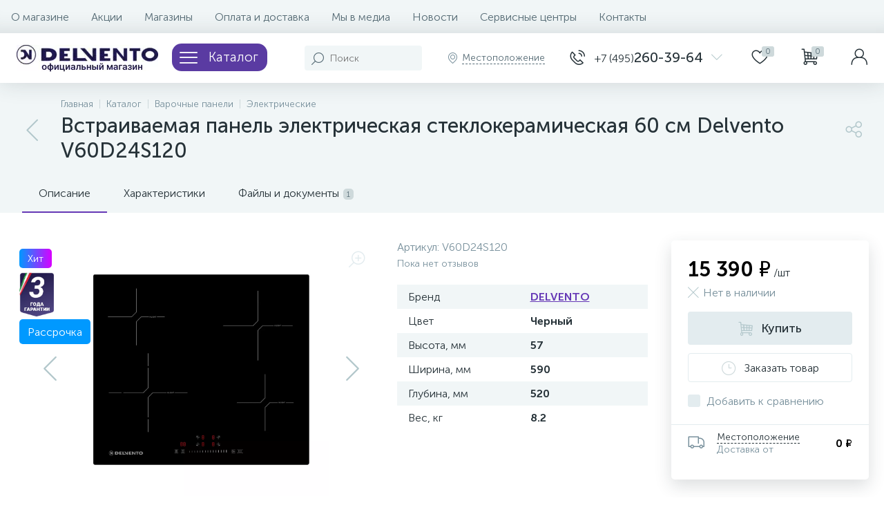

--- FILE ---
content_type: text/html; charset=UTF-8
request_url: https://delvento.ru/catalog/elektricheskie/vstraivaemaya-panel-elektricheskaya-steklokeramicheskaya-60-sm-delvento-v60d24s120/
body_size: 49888
content:
<!DOCTYPE html>
<html lang="ru">
	<head>
 <meta http-equiv="X-UA-Compatible" content="IE=edge" />
 <meta name="viewport" content="width=device-width, initial-scale=1, maximum-scale=1, user-scalable=no" />
 <link rel="preload" href="/local/templates/enext/fonts/MuseoSansCyrl-300.woff2" as="font" type="font/woff2" crossorigin />
 <link rel="preload" href="/local/templates/enext/fonts/MuseoSansCyrl-500.woff2" as="font" type="font/woff2" crossorigin />
 <link rel="preload" href="/local/templates/enext/fonts/MuseoSansCyrl-700.woff2" as="font" type="font/woff2" crossorigin />
 <title>Встраиваемая панель электрическая стеклокерамическая 60 см Delvento V60D24S120</title>
 <meta http-equiv="Content-Type" content="text/html; charset=UTF-8" />
<meta name="robots" content="index, follow" />
<style type="text/css">.bx-composite-btn {background: url(/bitrix/images/main/composite/sprite-1x.png) no-repeat right 0 #e94524;border-radius: 15px;color: #fff !important;display: inline-block;line-height: 30px;font-family: "Helvetica Neue", Helvetica, Arial, sans-serif !important;font-size: 12px !important;font-weight: bold !important;height: 31px !important;padding: 0 42px 0 17px !important;vertical-align: middle !important;text-decoration: none !important;}@media screen and (min-device-width: 1200px) and (max-device-width: 1600px) and (-webkit-min-device-pixel-ratio: 2) and (min-resolution: 192dpi) {.bx-composite-btn {background-image: url(/bitrix/images/main/composite/sprite-2x.png);background-size: 42px 124px;}}.bx-composite-btn-fixed {position: absolute;top: -45px;right: 15px;z-index: 10;}.bx-btn-white {background-position: right 0;color: #fff !important;}.bx-btn-black {background-position: right -31px;color: #000 !important;}.bx-btn-red {background-position: right -62px;color: #555 !important;}.bx-btn-grey {background-position: right -93px;color: #657b89 !important;}.bx-btn-border {border: 1px solid #d4d4d4;height: 29px !important;line-height: 29px !important;}.bx-composite-loading {display: block;width: 40px;height: 40px;background: url(/bitrix/images/main/composite/loading.gif);}</style>
<script type="text/javascript" data-skip-moving="true">(function(w, d) {var v = w.frameCacheVars = {'CACHE_MODE':'HTMLCACHE','banner':{'url':'http://www.1c-bitrix.ru/composite/','text':'Быстро с 1С-Битрикс','bgcolor':'#E94524','style':'white'},'storageBlocks':[],'dynamicBlocks':{'4TgThD':'d41d8cd98f00','geo-location-obbx_2802721151_AsrmUV':'add55ccf211b','bx_basketh3CV5Q':'1bc99febe7fe','top-panel__user-link':'278cc2213c97','compareList9J9wbd':'d41d8cd98f00','catalog-products-viewed-container':'d41d8cd98f00'},'AUTO_UPDATE':true,'AUTO_UPDATE_TTL':'120','version':'2'};var inv = false;if (v.AUTO_UPDATE === false){if (v.AUTO_UPDATE_TTL && v.AUTO_UPDATE_TTL > 0){var lm = Date.parse(d.lastModified);if (!isNaN(lm)){var td = new Date().getTime();if ((lm + v.AUTO_UPDATE_TTL * 1000) >= td){w.frameRequestStart = false;w.preventAutoUpdate = true;return;}inv = true;}}else{w.frameRequestStart = false;w.preventAutoUpdate = true;return;}}var r = w.XMLHttpRequest ? new XMLHttpRequest() : (w.ActiveXObject ? new w.ActiveXObject("Microsoft.XMLHTTP") : null);if (!r) { return; }w.frameRequestStart = true;var m = v.CACHE_MODE; var l = w.location; var x = new Date().getTime();var q = "?bxrand=" + x + (l.search.length > 0 ? "&" + l.search.substring(1) : "");var u = l.protocol + "//" + l.host + l.pathname + q;r.open("GET", u, true);r.setRequestHeader("BX-ACTION-TYPE", "get_dynamic");r.setRequestHeader("X-Bitrix-Composite", "get_dynamic");r.setRequestHeader("BX-CACHE-MODE", m);r.setRequestHeader("BX-CACHE-BLOCKS", v.dynamicBlocks ? JSON.stringify(v.dynamicBlocks) : "");if (inv){r.setRequestHeader("BX-INVALIDATE-CACHE", "Y");}try { r.setRequestHeader("BX-REF", d.referrer || "");} catch(e) {}if (m === "APPCACHE"){r.setRequestHeader("BX-APPCACHE-PARAMS", JSON.stringify(v.PARAMS));r.setRequestHeader("BX-APPCACHE-URL", v.PAGE_URL ? v.PAGE_URL : "");}r.onreadystatechange = function() {if (r.readyState != 4) { return; }var a = r.getResponseHeader("BX-RAND");var b = w.BX && w.BX.frameCache ? w.BX.frameCache : false;if (a != x || !((r.status >= 200 && r.status < 300) || r.status === 304 || r.status === 1223 || r.status === 0)){var f = {error:true, reason:a!=x?"bad_rand":"bad_status", url:u, xhr:r, status:r.status};if (w.BX && w.BX.ready && b){BX.ready(function() {setTimeout(function(){BX.onCustomEvent("onFrameDataRequestFail", [f]);}, 0);});}w.frameRequestFail = f;return;}if (b){b.onFrameDataReceived(r.responseText);if (!w.frameUpdateInvoked){b.update(false);}w.frameUpdateInvoked = true;}else{w.frameDataString = r.responseText;}};r.send();var p = w.performance;if (p && p.addEventListener && p.getEntries && p.setResourceTimingBufferSize){var e = 'resourcetimingbufferfull';var h = function() {if (w.BX && w.BX.frameCache && w.BX.frameCache.frameDataInserted){p.removeEventListener(e, h);}else {p.setResourceTimingBufferSize(p.getEntries().length + 50);}};p.addEventListener(e, h);}})(window, document);</script>
<script type="text/javascript" data-skip-moving="true">(function(w, d, n) {var cl = "bx-core";var ht = d.documentElement;var htc = ht ? ht.className : undefined;if (htc === undefined || htc.indexOf(cl) !== -1){return;}var ua = n.userAgent;if (/(iPad;)|(iPhone;)/i.test(ua)){cl += " bx-ios";}else if (/Windows/i.test(ua)){cl += ' bx-win';}else if (/Macintosh/i.test(ua)){cl += " bx-mac";}else if (/Linux/i.test(ua) && !/Android/i.test(ua)){cl += " bx-linux";}else if (/Android/i.test(ua)){cl += " bx-android";}cl += (/(ipad|iphone|android|mobile|touch)/i.test(ua) ? " bx-touch" : " bx-no-touch");cl += w.devicePixelRatio && w.devicePixelRatio >= 2? " bx-retina": " bx-no-retina";var ieVersion = -1;if (/AppleWebKit/.test(ua)){cl += " bx-chrome";}else if (/Opera/.test(ua)){cl += " bx-opera";}else if (/Firefox/.test(ua)){cl += " bx-firefox";}ht.className = htc ? htc + " " + cl : cl;})(window, document, navigator);</script>


<link href="/bitrix/js/altop.enext/intlTelInput/css/intlTelInput.min.css?166186384318584" type="text/css" rel="stylesheet" />
<link href="/bitrix/js/ui/design-tokens/dist/ui.design-tokens.min.css?170698681722911" type="text/css" rel="stylesheet" />
<link href="/bitrix/js/ui/fonts/opensans/ui.font.opensans.min.css?17069866912320" type="text/css" rel="stylesheet" />
<link href="/bitrix/js/main/popup/dist/main.popup.bundle.min.css?170698677926598" type="text/css" rel="stylesheet" />
<link href="/local/templates/enext/components/bitrix/catalog/.default/style.min.css?166186490614085" type="text/css" rel="stylesheet" />
<link href="/local/templates/enext/components/bitrix/catalog.element/.default/style.css?1689085369101434" type="text/css" rel="stylesheet" />
<link href="/local/templates/enext/js/owlCarousel/owl.carousel.min.css?16952023042906" type="text/css" rel="stylesheet" />
<link href="/bitrix/components/altop/geo.delivery.enext/templates/slide_panel/style.min.css?16618638433840" type="text/css" rel="stylesheet" />
<link href="/local/templates/enext/components/bitrix/sale.products.gift/.default/style.min.css?16618649531980" type="text/css" rel="stylesheet" />
<link href="/local/templates/enext/components/bitrix/catalog.product.subscribe/.default/style.min.css?16618649121674" type="text/css" rel="stylesheet" />
<link href="/local/templates/enext/components/bitrix/catalog.item/.default/style.css?168908596256903" type="text/css" rel="stylesheet" />
<link href="/bitrix/components/altop/quick.order.enext/templates/.default/style.min.css?1661863843364" type="text/css" rel="stylesheet" />
<link href="/local/templates/enext/components/bitrix/catalog.section/.default/style.min.css?16618649144234" type="text/css" rel="stylesheet" />
<link href="/local/templates/enext/components/bitrix/catalog.product.subscribe/.default/style.min.css?16618649121674" type="text/css" rel="stylesheet" />
<link href="/local/templates/enext/css/animation.min.css?16618648843650" type="text/css" data-template-style="true" rel="stylesheet" />
<link href="/local/templates/enext/css/csshake-default.min.css?16618648843410" type="text/css" data-template-style="true" rel="stylesheet" />
<link href="/local/templates/enext/js/scrollbar/jquery.scrollbar.min.css?16618649032962" type="text/css" data-template-style="true" rel="stylesheet" />
<link href="/local/templates/enext/css/bootstrap.min.css?1661864884121339" type="text/css" data-template-style="true" rel="stylesheet" />
<link href="/local/templates/enext/css/uinext2020.min.css?16618648847003" type="text/css" data-template-style="true" rel="stylesheet" />
<link href="/local/templates/enext/css/font-awesome.min.css?166186488430612" type="text/css" data-template-style="true" rel="stylesheet" />
<link href="/local/templates/enext/css/efn/01-power-tools-efn.min.css?16618648901833" type="text/css" data-template-style="true" rel="stylesheet" />
<link href="/local/templates/enext/css/efn/03-garden-tools-efn.min.css?16618648901815" type="text/css" data-template-style="true" rel="stylesheet" />
<link href="/local/templates/enext/css/efn/05-electricity-efn.min.css?16618648902957" type="text/css" data-template-style="true" rel="stylesheet" />
<link href="/local/templates/enext/css/efn/06-hand-tools-efn.min.css?16618648901723" type="text/css" data-template-style="true" rel="stylesheet" />
<link href="/local/templates/enext/css/efn/07-building-materials-efn.min.css?16618648913207" type="text/css" data-template-style="true" rel="stylesheet" />
<link href="/local/templates/enext/css/efn/08-sanitary-ware-efn.min.css?16618648913417" type="text/css" data-template-style="true" rel="stylesheet" />
<link href="/local/templates/enext/css/efn/09-heating-cooling-efn.min.css?16618648912874" type="text/css" data-template-style="true" rel="stylesheet" />
<link href="/local/templates/enext/css/efn/10-security-fire-alarm-efn.min.css?16618648911907" type="text/css" data-template-style="true" rel="stylesheet" />
<link href="/local/templates/enext/css/efn/15-garden-efn.min.css?16618648912156" type="text/css" data-template-style="true" rel="stylesheet" />
<link href="/local/templates/enext/components/bitrix/menu/horizontal_multilevel/style.min.css?16618649212145" type="text/css" data-template-style="true" rel="stylesheet" />
<link href="/local/templates/enext/components/bitrix/menu/catalog_menu_option_6/style.min.css?16618649208506" type="text/css" data-template-style="true" rel="stylesheet" />
<link href="/bitrix/components/altop/search.title/templates/visual/style.min.css?16618638432899" type="text/css" data-template-style="true" rel="stylesheet" />
<link href="/local/templates/enext/components/bitrix/sale.location.selector.search/slide_panel/style.min.css?16618649453329" type="text/css" data-template-style="true" rel="stylesheet" />
<link href="/local/templates/enext/components/bitrix/menu/user_menu/style.min.css?16618649242278" type="text/css" data-template-style="true" rel="stylesheet" />
<link href="/local/templates/enext/components/bitrix/catalog.compare.list/.default/style.min.css?16618649072292" type="text/css" data-template-style="true" rel="stylesheet" />
<link href="/local/templates/enext/styles.min.css?166186488310230" type="text/css" data-template-style="true" rel="stylesheet" />
<link href="/local/templates/enext/template_styles.css?169515198047545" type="text/css" data-template-style="true" rel="stylesheet" />
<link href="/local/templates/enext/colors.min.css?166186488358425" type="text/css" data-template-style="true" rel="stylesheet" />
<link href="/local/templates/enext/custom.css?1666698197144" type="text/css" data-template-style="true" rel="stylesheet" />







 <!-- Yandex.Metrika counter -->
 
 <!-- /Yandex.Metrika counter -->
 
 
<link rel='preload' href='/local/templates/enext/fonts/uinext2020.woff' as='font' type='font/woff' crossorigin />
<link rel='preload' href='/local/templates/enext/fonts/fontawesome-webfont.woff' as='font' type='font/woff' crossorigin />
<link rel='preload' href='/local/templates/enext/fonts/efn/01-power-tools-efn.woff' as='font' type='font/woff' crossorigin />
<link rel='preload' href='/local/templates/enext/fonts/efn/03-garden-tools-efn.woff' as='font' type='font/woff' crossorigin />
<link rel='preload' href='/local/templates/enext/fonts/efn/05-electricity-efn.woff' as='font' type='font/woff' crossorigin />
<link rel='preload' href='/local/templates/enext/fonts/efn/06-hand-tools-efn.woff' as='font' type='font/woff' crossorigin />
<link rel='preload' href='/local/templates/enext/fonts/efn/07-building-materials-efn.woff' as='font' type='font/woff' crossorigin />
<link rel='preload' href='/local/templates/enext/fonts/efn/08-sanitary-ware-efn.woff' as='font' type='font/woff' crossorigin />
<link rel='preload' href='/local/templates/enext/fonts/efn/09-heating-cooling-efn.woff' as='font' type='font/woff' crossorigin />
<link rel='preload' href='/local/templates/enext/fonts/efn/10-security-fire-alarm-efn.woff' as='font' type='font/woff' crossorigin />
<link rel='preload' href='/local/templates/enext/fonts/efn/15-garden-efn.woff' as='font' type='font/woff' crossorigin />
<link rel='icon' type='image/png' href='/upload/enext/e51/zujrcfop7rinnpkjr1j8dm2xlkdkojck.png' />
<link rel='apple-touch-icon' href='/upload/enext/e51/zujrcfop7rinnpkjr1j8dm2xlkdkojck.png' />
<link rel='apple-touch-icon' sizes='180x180' href='/upload/enext/e51/zujrcfop7rinnpkjr1j8dm2xlkdkojck.png' />
<meta name='theme-color' content='#6639b6' />
<meta name='msapplication-navbutton-color' content='#6639b6' />
<meta name='apple-mobile-web-app-status-bar-style' content='#6639b6' />
<meta property='og:type' content='product' />
<meta property='og:title' content='Встраиваемая панель электрическая стеклокерамическая 60 см Delvento V60D24S120' />
<meta property='og:url' content='https://delvento.ru/catalog/elektricheskie/vstraivaemaya-panel-elektricheskaya-steklokeramicheskaya-60-sm-delvento-v60d24s120/' />
<meta property='og:image' content='https://delvento.ru/upload/iblock/173/d9e2myfwaw5e6jh65t3fgeobqx283l0f.jpg' />
<meta property='og:image:width' content='1000' />
<meta property='og:image:height' content='1000' />
<link rel='image_src' href='https://delvento.ru/upload/iblock/173/d9e2myfwaw5e6jh65t3fgeobqx283l0f.jpg' />
  <!-- Yandex.Metrika counter -->
  <!-- /Yandex.Metrika counter --> 
 <meta name="google-site-verification" content="iqBF_YrnlIOhvRXSSGQm_CbYA4xel3MMKdnqdj2SDQk" />
 <meta name="yandex-verification" content="5ccad57af453c8e2" />
 
	</head>
	<body class="slide-menu-option-6" data-img-webp="true">
 <noscript><div><img data-lazyload-src="https://mc.yandex.ru/watch/91214743" style="position:absolute; left:-9999px;" alt="" /></div></noscript>
<div id="bxdynamic_4TgThD_start" style="display:none"></div><div id="bxdynamic_4TgThD_end" style="display:none"></div> <div class="page-wrapper">
 <div class="hidden-xs hidden-sm hidden-print top-menu-wrapper">
 <div class="top-menu">
 
<ul class="horizontal-multilevel-menu" id="horizontal-multilevel-menu-obbx_3951543183_LkGdQn"> 
	<!--<li><a href="/">Главная</a></li>-->
 <li>
 <a href="/about/">О магазине</a>
 </li>
 <li>
 <a href="/promotions/">Акции</a>
 </li>
 <li>
 <a href="/places_new/">Магазины</a>
 </li>
 <li>
 <a href="/payment-delivery/">Оплата и доставка</a>
 </li>
 <li>
 <a href="/media/">Мы в медиа</a>
 </li>
 <li>
 <a href="/news/">Новости</a>
 </li>
 <li>
 <a href="/service-centres/">Сервисные центры</a>
 </li>
 <li>
 <a href="/contacts/">Контакты</a>
 </li>
 </ul>

 </div>
 </div>
 <div class="hidden-print top-panel-wrapper"> 
 <div class="top-panel">
 <div class="top-panel__cols ">
 <div class="top-panel__col top-panel__thead"> 
 <div class="top-panel__cols logo-panem-mobile"> 
 
 <div class="top-panel__col top-panel__logo">
 <a href="/"><img data-lazyload-src="/upload/Del logo.webp?1694615313"></a> </div> <div class="top-panel__col top-panel__menu-icon-container" data-entity="menu-icon" style="display: table-cell">
 <div class="new-diz"><i class="icon-menu"></i><span>Каталог</span></div>
 





	<ul class="catalog-menu scrollbar-inner" id="catalog-menu-obbx_1921946165_XEVOpk" data-entity="dropdown-menu">
 <li data-entity="dropdown">
 <a href="/catalog/kholodilniki/">
 <span class="hidden-md hidden-lg catalog-menu-pic">
 <img data-lazyload-src="/upload/iblock/aa6/7y7a38t75ijp78v5kr28ivwwai6q0ku8.webp" width="76" height="134" alt=" Холодильники" title=" Холодильники" />
 </span>
 <span class="catalog-menu-text"> Холодильники</span>
 <span class="catalog-menu-arrow"><i class="icon-arrow-right"></i></span>
 </a>
 <div class="catalog-menu-dropdown-menu scrollbar-inner" data-entity="dropdown-menu">
 <ul>
 <li class="hidden-md hidden-lg" data-entity="title">
 <i class="icon-arrow-left catalog-menu-back"></i>
 <span class="catalog-menu-title"> Холодильники</span>
 <i class="icon-close catalog-menu-close"></i>
 </li>
 <li>
 <a href="/catalog/vstraivaemye/">
 <span class="catalog-menu-text">Встраиваемые</span>
 <span class="hidden-md hidden-lg catalog-menu-count">6</span>
 </a>
 </li>
 <li>
 <a href="/catalog/otdelnostoyashchie/">
 <span class="catalog-menu-text">Отдельностоящие</span>
 <span class="hidden-md hidden-lg catalog-menu-count">7</span>
 </a>
 </li>
 </ul></div></li> <li>
 <a href="/catalog/morozilniki/">
 <span class="hidden-md hidden-lg catalog-menu-pic">
 <img data-lazyload-src="/upload/iblock/60a/ovg72n613tqwqmbpg53ew2sf6sogjnx6.webp?1684927763" width="76" height="134" alt="Морозильники" title="Морозильники" />
 </span>
 <span class="catalog-menu-text">Морозильники</span>
 <span class="catalog-menu-count">7</span>
 </a>
 </li>
 <li data-entity="dropdown">
 <a href="/catalog/varochnye-paneli/">
 <span class="hidden-md hidden-lg catalog-menu-pic">
 <img data-lazyload-src="/upload/iblock/1ac/zngabj7oepenuanioh6zbxr1nc32c86c.webp?1663244568" width="134" height="134" alt="Варочные панели" title="Варочные панели" />
 </span>
 <span class="catalog-menu-text">Варочные панели</span>
 <span class="catalog-menu-arrow"><i class="icon-arrow-right"></i></span>
 </a>
 <div class="catalog-menu-dropdown-menu scrollbar-inner" data-entity="dropdown-menu">
 <ul>
 <li class="hidden-md hidden-lg" data-entity="title">
 <i class="icon-arrow-left catalog-menu-back"></i>
 <span class="catalog-menu-title">Варочные панели</span>
 <i class="icon-close catalog-menu-close"></i>
 </li>
 <li>
 <a href="/catalog/gazovye/">
 <span class="catalog-menu-pic">
 <img data-lazyload-src="/upload/iblock/e6f/ob16oui632zzu6nlel45io5g4bbtetmw.webp?1674068515" width="134" height="116" alt="Газовые" title="Газовые" />
 </span>
 <span class="catalog-menu-text">Газовые</span>
 <span class="hidden-md hidden-lg catalog-menu-count">73</span>
 </a>
 </li>
 <li>
 <a href="/catalog/induktsionnye/">
 <span class="catalog-menu-pic">
 <img data-lazyload-src="/upload/iblock/34a/d6tj28x9jqv8qga7tmc4265yqu88y5ws.webp?1674068481" width="134" height="84" alt="Индукционные" title="Индукционные" />
 </span>
 <span class="catalog-menu-text">Индукционные</span>
 <span class="hidden-md hidden-lg catalog-menu-count">12</span>
 </a>
 </li>
 <li class='active'>
 <a href="/catalog/elektricheskie/">
 <span class="catalog-menu-pic">
 <img data-lazyload-src="/upload/iblock/5f0/a0tvvm6q81uhgk3ltlfm9dr9zfeababc.webp?1674068408" width="134" height="39" alt="Электрические" title="Электрические" />
 </span>
 <span class="catalog-menu-text">Электрические</span>
 <span class="hidden-md hidden-lg catalog-menu-count">32</span>
 </a>
 </li>
 </ul></div></li> <li>
 <a href="/catalog/dukhovye-shkafy/">
 <span class="hidden-md hidden-lg catalog-menu-pic">
 <img data-lazyload-src="/upload/iblock/e2d/lwxxiwo7zi6hhymrjlynh6a5co2kfl18.webp?1663244568" width="134" height="134" alt="Духовые шкафы" title="Духовые шкафы" />
 </span>
 <span class="catalog-menu-text">Духовые шкафы</span>
 <span class="catalog-menu-count">75</span>
 </a>
 </li>
 <li>
 <a href="/catalog/mini-pechi/">
 <span class="hidden-md hidden-lg catalog-menu-pic">
 <img data-lazyload-src="/upload/iblock/ad2/rthht43yh3kqnlg4iqct33fngqumoiyh.webp?1663244310" width="134" height="111" alt="Мини-печи" title="Мини-печи" />
 </span>
 <span class="catalog-menu-text">Мини-печи</span>
 <span class="catalog-menu-count">30</span>
 </a>
 </li>
 <li data-entity="dropdown">
 <a href="/catalog/mikrovolnovye-pechi/">
 <span class="hidden-md hidden-lg catalog-menu-pic">
 <img data-lazyload-src="/upload/iblock/75e/261v3o41d5i991o0nmij9efigex0fdor.webp?1686233825" width="134" height="87" alt="Микроволновые печи" title="Микроволновые печи" />
 </span>
 <span class="catalog-menu-text">Микроволновые печи</span>
 <span class="catalog-menu-arrow"><i class="icon-arrow-right"></i></span>
 </a>
 <div class="catalog-menu-dropdown-menu scrollbar-inner" data-entity="dropdown-menu">
 <ul>
 <li class="hidden-md hidden-lg" data-entity="title">
 <i class="icon-arrow-left catalog-menu-back"></i>
 <span class="catalog-menu-title">Микроволновые печи</span>
 <i class="icon-close catalog-menu-close"></i>
 </li>
 <li>
 <a href="/catalog/vstraivaemye_mp/">
 <span class="catalog-menu-text">Встраиваемые</span>
 <span class="hidden-md hidden-lg catalog-menu-count">4</span>
 </a>
 </li>
 <li>
 <a href="/catalog/otdelnostoyashchie-mp/">
 <span class="catalog-menu-text">Отдельностоящие</span>
 </a>
 </li>
 </ul></div></li> <li>
 <a href="/catalog/plity/">
 <span class="hidden-md hidden-lg catalog-menu-pic">
 <img data-lazyload-src="/upload/iblock/684/9qi19jam96xnzhjx13h31wwydqo8h9ej.webp?1684924325" width="134" height="117" alt="Плиты" title="Плиты" />
 </span>
 <span class="catalog-menu-text">Плиты</span>
 <span class="catalog-menu-count">7</span>
 </a>
 </li>
 <li data-entity="dropdown">
 <a href="/catalog/posudomoechnye-mashiny/">
 <span class="hidden-md hidden-lg catalog-menu-pic">
 <img data-lazyload-src="/upload/iblock/1c5/vh993pbo5kh2ydpwivxebhd6i2mj6yb9.webp?1663244568" width="134" height="134" alt="Посудомоечные машины" title="Посудомоечные машины" />
 </span>
 <span class="catalog-menu-text">Посудомоечные машины</span>
 <span class="catalog-menu-arrow"><i class="icon-arrow-right"></i></span>
 </a>
 <div class="catalog-menu-dropdown-menu scrollbar-inner" data-entity="dropdown-menu">
 <ul>
 <li class="hidden-md hidden-lg" data-entity="title">
 <i class="icon-arrow-left catalog-menu-back"></i>
 <span class="catalog-menu-title">Посудомоечные машины</span>
 <i class="icon-close catalog-menu-close"></i>
 </li>
 <li>
 <a href="/catalog/vstraivaemye_pm/">
 <span class="catalog-menu-text">Встраиваемые</span>
 <span class="hidden-md hidden-lg catalog-menu-count">21</span>
 </a>
 </li>
 <li>
 <a href="/catalog/nastolnye/">
 <span class="catalog-menu-text">Настольные</span>
 <span class="hidden-md hidden-lg catalog-menu-count">6</span>
 </a>
 </li>
 </ul></div></li> <li>
 <a href="/catalog/stiralnye-mashiny/">
 <span class="hidden-md hidden-lg catalog-menu-pic">
 <img data-lazyload-src="/upload/iblock/4ef/xg77idy5ob27w3a37toau3n7nh0d313l.webp?1663244568" width="107" height="134" alt="Стиральные машины" title="Стиральные машины" />
 </span>
 <span class="catalog-menu-text">Стиральные машины</span>
 <span class="catalog-menu-count">33</span>
 </a>
 </li>
 <li data-entity="dropdown">
 <a href="/catalog/vytyazhki/">
 <span class="hidden-md hidden-lg catalog-menu-pic">
 <img data-lazyload-src="/upload/iblock/934/hhqwu6tojr618dluxta6o0m4o9ss2neh.webp" width="114" height="134" alt="Вытяжки" title="Вытяжки" />
 </span>
 <span class="catalog-menu-text">Вытяжки</span>
 <span class="catalog-menu-arrow"><i class="icon-arrow-right"></i></span>
 </a>
 <div class="catalog-menu-dropdown-menu scrollbar-inner" data-entity="dropdown-menu">
 <ul>
 <li class="hidden-md hidden-lg" data-entity="title">
 <i class="icon-arrow-left catalog-menu-back"></i>
 <span class="catalog-menu-title">Вытяжки</span>
 <i class="icon-close catalog-menu-close"></i>
 </li>
 <li>
 <a href="/catalog/vstraivaemye_vt/">
 <span class="catalog-menu-text">Встраиваемые</span>
 <span class="hidden-md hidden-lg catalog-menu-count">11</span>
 </a>
 </li>
 <li>
 <a href="/catalog/kupolnye/">
 <span class="catalog-menu-text">Купольные</span>
 <span class="hidden-md hidden-lg catalog-menu-count">3</span>
 </a>
 </li>
 <li>
 <a href="/catalog/naklonnye/">
 <span class="catalog-menu-text">Наклонные</span>
 <span class="hidden-md hidden-lg catalog-menu-count">15</span>
 </a>
 </li>
 </ul></div></li> <li>
 <a href="/catalog/aksessuary-/">
 <span class="hidden-md hidden-lg catalog-menu-pic">
 <img data-lazyload-src="/upload/iblock/1e2/b0419vrg1ubgd99t854t8nvspyuqg7ds.webp?1692722191" width="134" height="134" alt="Аксессуары " title="Аксессуары " />
 </span>
 <span class="catalog-menu-text">Аксессуары </span>
 <span class="catalog-menu-count">4</span>
 </a>
 </li>
 </ul>
	
 </div>
 
 
 </div>
 </div>
 <div class="top-panel__col top-panel__tfoot">
 <div class="top-panel__cols"> 
 
 <div class="top-panel__col top-panel__search-container">
 <a class="top-panel__search-btn hidden-md hidden-lg" href="javascript:void(0)" data-entity="showSearch">
 <span class="top-panel__search-btn-block">
 <i class="icon-search"></i>
 <span class="top-panel__search-btn-title">Поиск</span>
 </span>
 </a>
 <div class="top-panel__search hidden-xs hidden-sm">
 <div id="title-search">
 <form action="/catalog/"> 
 <input type="text" name="q" id="title-search-input" maxlength="50" autocomplete="off" placeholder="Поиск" value="" />
 <span class="title-search-icon"><i class="icon-search"></i></span>
 </form>
	</div>

 </div>
 </div> 
 <div class="hidden-xs hidden-sm top-panel__col top-panel__geo-location">
 
<div class="top-panel__geo-location-block" id="geo-location-obbx_2802721151_AsrmUV">
	<i class="icon-map-marker"></i>
	<div id="bxdynamic_geo-location-obbx_2802721151_AsrmUV_start" style="display:none"></div><span>Определяем...</span><div id="bxdynamic_geo-location-obbx_2802721151_AsrmUV_end" style="display:none"></div></div>


 </div>
 
	<div class="top-panel__col top-panel__contacts">
 <a class="top-panel__contacts-block" id="bx_3218110189_77" href="javascript:void(0)">
 <span class="top-panel__contacts-icon"><i class="icon-phone-call"></i></span>
 <span class="top-panel__contacts-caption hidden-xs hidden-sm">
 <span class="top-panel__contacts-title"><span>+7 (495)</span>260-39-64</span>
 </span>
 <span class="top-panel__contacts-icon hidden-xs hidden-sm"><i class="icon-arrow-down"></i></span>
 </a>
 	</div>
 
<div class="top-panel__col top-panel__mini-cart">
		<div id="bx_basketh3CV5Q" class="mini-cart"> 
 <div id="bxdynamic_bx_basketh3CV5Q_start" style="display:none"></div><div class='mini-cart__delay'><i class='icon-heart'></i><span class='mini-cart__title'>Избранное</span></div><div class='mini-cart__cart'><i class='icon-cart'></i><span class='mini-cart__title'>Корзина</span></div><div id="bxdynamic_bx_basketh3CV5Q_end" style="display:none"></div>	</div>
	</div> <div class="top-panel__col top-panel__user">
 <div id="bxdynamic_top-panel__user-link_start" style="display:none"></div><div class='top-panel__user-link'><div class='top-panel__user-block'><i class='icon-user'></i><span class='top-panel__user-title'>Войти</span></div></div><div id="bxdynamic_top-panel__user-link_end" style="display:none"></div> </div>
 </div>
 </div>
 </div>
 </div>
 </div>
 
<div class="catalog-compare-list-container" id="compareList9J9wbd">
	<div id="bxdynamic_compareList9J9wbd_start" style="display:none"></div><div id="bxdynamic_compareList9J9wbd_end" style="display:none"></div></div>


 <div class="page-container-wrapper"> 
 <div class="hidden-print navigation-wrapper">
 <div class="container-ws">
 <div class="row">
 <div class="col-xs-12">
 <div class="navigation-content">
 <div id="navigation" class="navigation">
 <div class="navigation-block"><a href="/catalog/elektricheskie/" class="navigation-back"><i class="icon-arrow-left"></i></a><div class="navigation-items"><div class="navigation-breadcrumb" itemscope itemtype="http://schema.org/BreadcrumbList">
 <div class="navigation-breadcrumb__item" id="breadcrumb_0" itemprop="itemListElement" itemscope itemtype="http://schema.org/ListItem">
 
 <a href="/" title="Главная" itemprop="item">
 <span itemprop="name">Главная</span>
 </a>
 <meta itemprop="position" content="1" />
 </div>
 <div class="navigation-breadcrumb__item" id="breadcrumb_1" itemprop="itemListElement" itemscope itemtype="http://schema.org/ListItem">
 <i class="navigation-breadcrumb__separate"></i>
 <a href="/catalog/" title="Каталог" itemprop="item">
 <span itemprop="name">Каталог</span>
 </a>
 <meta itemprop="position" content="2" />
 </div>
 <div class="navigation-breadcrumb__item" id="breadcrumb_2" itemprop="itemListElement" itemscope itemtype="http://schema.org/ListItem">
 <i class="navigation-breadcrumb__separate"></i>
 <a href="/catalog/varochnye-paneli/" title="Варочные панели" itemprop="item">
 <span itemprop="name">Варочные панели</span>
 </a>
 <meta itemprop="position" content="3" />
 </div>
 <div class="navigation-breadcrumb__item" id="breadcrumb_3" itemprop="itemListElement" itemscope itemtype="http://schema.org/ListItem">
 <i class="navigation-breadcrumb__separate"></i>
 <a href="/catalog/elektricheskie/" title="Электрические" itemprop="item">
 <span itemprop="name">Электрические</span>
 </a>
 <meta itemprop="position" content="4" />
 </div></div><h1 id="pagetitle" class="navigation-title">Встраиваемая панель электрическая стеклокерамическая 60 см Delvento V60D24S120</h1></div></div> </div>
 <div class="navigation-share">
 <div class="navigation-share-icon" data-entity="showShare"><i class="icon-share"></i></div>
 <div class="navigation-share-content" data-entity="shareContent">
 <div class="navigation-share-content-title">Поделиться</div>
 <div class="navigation-share-content-block">
 

<div class="ya-share2" data-services="vkontakte,facebook,odnoklassniki,viber,whatsapp,telegram"></div> </div>
 </div>
 </div>
 </div>
 </div>
 </div>
 </div>
 </div>
 <div class="content-wrapper internal">
 <div class="container-ws">
 <div class="row">
 <div class="col-xs-12">
 

<div class="row">
	<div class="col-xs-12">
 
<div class="bx-catalog-element" id="bx_117848907_1451" itemscope itemtype="http://schema.org/Product">
 <div class="product-item-detail-tabs-container" id="bx_117848907_1451_tabs">
 <div class="product-item-detail-tabs-block" data-entity="tabs"> 
 <div class="product-item-detail-tabs-scroll">
 <ul class="product-item-detail-tabs-list"> 
 <li class="product-item-detail-tab active" data-entity="tab" data-value="description">Описание</li> 
 <li class="product-item-detail-tab" data-entity="tab" data-value="properties">Характеристики</li>
 <li class="product-item-detail-tab" data-entity="tab" data-value="files-docs">Файлы и документы<span>1</span></li>
 </ul>
 </div>
 </div>
	</div>
	<div class="product-item-detail-tabs-content" id="bx_117848907_1451_tab_containers">
 <div class="row">
 <div class="col-xs-12 col-md-9 col-ws-left" data-entity="product-container">
 <div class="row" data-entity="tab-container" data-value="description">
 <div class="col-xs-12 col-md-7">
 <div class="product-item-detail-slider-container full" id="bx_117848907_1451_big_slider">
 <span class="product-item-detail-slider-close" data-entity="close-popup"><i class="icon-close"></i></span>
 <div class="product-item-detail-slider-block">
 <span class="product-item-detail-slider-left" data-entity="slider-control-left" style="display: none;"><i class="icon-arrow-left"></i></span>
 <span class="product-item-detail-slider-right" data-entity="slider-control-right" style="display: none;"><i class="icon-arrow-right"></i></span>
 <div class="product-item-detail-markers">
 <span class="product-item-detail-marker-container product-item-detail-marker-container-hidden" id="bx_117848907_1451_dsc_pict">
 <span class="product-item-detail-marker product-item-detail-marker-discount product-item-detail-marker-14px"><span data-entity="dsc-perc-val">0%</span></span>
 </span>
 <span class="product-item-detail-marker-container">
 <span class="product-item-detail-marker product-item-detail-marker-14px" style='background: #d800ff; background: -webkit-linear-gradient(left, #0099FF, #d800ff); background: -moz-linear-gradient(left, #0099FF, #d800ff); background: -o-linear-gradient(left, #0099FF, #d800ff); background: -ms-linear-gradient(left, #0099FF, #d800ff); background: linear-gradient(to right, #0099FF, #d800ff);'><span>Хит</span></span>
 </span>
   <span class="product-item-detail-marker-container">
  <span class="product-item-detail-marker photo"><img data-lazyload-src="/upload/iblock/301/u77v1odxfzo3wser18y30sjrkh3s8h65.webp?1689083270" width="50px"></span>
 </span>
  <span class="product-item-detail-marker-container">
 <span class="product-item-detail-marker product-item-detail-marker-16px" style='background: #0099ff;'><span>Рассрочка</span></span>
 </span>
  </div>
 <div class="product-item-detail-icons-container">
 <div class="product-item-detail-magnifier">
 <i class="icon-scale-plus" data-entity="slider-magnifier"></i>
 </div>
 <div class="product-item-detail-delay" id="bx_117848907_1451_delay_link" title="Отложить" style="display: none;"><i class="icon-heart"></i></div>
 </div>
 <div class="product-item-detail-slider-videos-images-container" data-entity="videos-images-container">
 <div class="product-item-detail-slider-image active" data-entity="image" data-id="8296">
 <img data-lazyload-src="/upload/iblock/173/d9e2myfwaw5e6jh65t3fgeobqx283l0f.webp?1699818966" width="1000" height="1000" alt="Встраиваемая панель электрическая стеклокерамическая 60 см Delvento V60D24S120" title="Встраиваемая панель электрическая стеклокерамическая 60 см Delvento V60D24S120" itemprop='image'>
 </div>
 <div class="product-item-detail-slider-image" data-entity="image" data-id="8568">
 <img data-lazyload-src="/upload/iblock/30b/1ft0xz5tmzo32c9xgnz04dpi8n5jcq01.webp?1701796708" width="1000" height="1000" alt="Встраиваемая панель электрическая стеклокерамическая 60 см Delvento V60D24S120" title="Встраиваемая панель электрическая стеклокерамическая 60 см Delvento V60D24S120">
 </div>
 <div class="product-item-detail-slider-image" data-entity="image" data-id="8569">
 <img data-lazyload-src="/upload/iblock/cca/ikc35qj8pin4vkf8s5fdz0kgatdi53ob.webp?1701796708" width="1000" height="1000" alt="Встраиваемая панель электрическая стеклокерамическая 60 см Delvento V60D24S120" title="Встраиваемая панель электрическая стеклокерамическая 60 см Delvento V60D24S120">
 </div>
 </div>
 </div>
 <div class="hidden-xs hidden-sm product-item-detail-slider-controls-block" id="bx_117848907_1451_slider_cont">
 <div class="product-item-detail-slider-controls-image active" data-entity="slider-control" data-value="8296">
 <img data-lazyload-src="/upload/resize_cache/iblock/173/80_80_1/d9e2myfwaw5e6jh65t3fgeobqx283l0f.webp?1701796708" width="80" height="80" alt="Встраиваемая панель электрическая стеклокерамическая 60 см Delvento V60D24S120" title="Встраиваемая панель электрическая стеклокерамическая 60 см Delvento V60D24S120" />
 </div>
 <div class="product-item-detail-slider-controls-image" data-entity="slider-control" data-value="8568">
 <img data-lazyload-src="/upload/resize_cache/iblock/30b/80_80_1/1ft0xz5tmzo32c9xgnz04dpi8n5jcq01.webp?1701796708" width="80" height="80" alt="Встраиваемая панель электрическая стеклокерамическая 60 см Delvento V60D24S120" title="Встраиваемая панель электрическая стеклокерамическая 60 см Delvento V60D24S120" />
 </div>
 <div class="product-item-detail-slider-controls-image" data-entity="slider-control" data-value="8569">
 <img data-lazyload-src="/upload/resize_cache/iblock/cca/80_80_1/ikc35qj8pin4vkf8s5fdz0kgatdi53ob.webp?1701796708" width="80" height="80" alt="Встраиваемая панель электрическая стеклокерамическая 60 см Delvento V60D24S120" title="Встраиваемая панель электрическая стеклокерамическая 60 см Delvento V60D24S120" />
 </div>
 </div>
 </div>
 </div>
 <div class="col-xs-12 col-md-5 product-item-detail-blocks">
 <div class="product-item-detail-article">
 Артикул: <span>V60D24S120</span>
 </div>
 
 <div class="product-item-detail-rating">
 <div class="product-item-detail-rating-reviews-count">Пока нет отзывов</div>
 </div>
 <div class="product-item-detail-main-properties-container"> 
 <div class="product-item-detail-properties-block">
 <div class="product-item-detail-properties">
 <div class="product-item-detail-properties-name">Бренд</div>
 <div class="product-item-detail-properties-val"><a href="/brands/delvento/" target="_blank">DELVENTO</a></div>
 </div>
 <div class="product-item-detail-properties">
 <div class="product-item-detail-properties-name">Цвет</div>
 <div class="product-item-detail-properties-val">Черный</div>
 </div>
 <div class="product-item-detail-properties">
 <div class="product-item-detail-properties-name">Высота, мм</div>
 <div class="product-item-detail-properties-val">57</div>
 </div>
 <div class="product-item-detail-properties">
 <div class="product-item-detail-properties-name">Ширина, мм</div>
 <div class="product-item-detail-properties-val">590</div>
 </div>
 <div class="product-item-detail-properties">
 <div class="product-item-detail-properties-name">Глубина, мм</div>
 <div class="product-item-detail-properties-val">520</div>
 </div>
 <div class="product-item-detail-properties">
 <div class="product-item-detail-properties-name">Вес, кг</div>
 <div class="product-item-detail-properties-val">8.2</div>
 </div>
 </div>
 </div>
 </div>
 <div class="col-xs-12 product-item-detail-gifts" data-entity="parent-container" style="display: none;">
 <div class="h2" data-entity="header" data-showed="false" style="display: none; opacity: 0;">Выберите один из подарков к этому товару</div>
 
<div class="row sale-products-gift card two_in_row" data-entity="sale-products-gift-container">
 
</div>


  </div>
 <div class="col-xs-12 product-item-detail-description" itemprop="description">
 <div class="h2">Описание</div>
 Стеклокерамическая варочная панель 60 см <br />
Количество конфорок – 4 &#40; 1 с зоной расширения&#41; <br />
9 уровней мощности<br />
Slider control <br />
таймер 99 мин<br />
защита от детей<br />
общая мощность - 6400 Вт<br />
Цвет – чёрное стекло </div>
 </div> 
 <div class="product-item-detail-tab-content" data-entity="tab-container" data-value="properties">
 <div class="product-item-detail-properties-container">
 <div class="h2">Характеристики</div> 
 <div class="product-item-detail-properties-block">
 
 <div class="product-item-detail-properties">
 <div class="product-item-detail-properties-name">Артикул</div>
 <div class="product-item-detail-properties-val">V60D24S120</div>
 </div>
 
 <div class="product-item-detail-properties">
 <div class="product-item-detail-properties-name">Бренд</div>
 <div class="product-item-detail-properties-val"><a href="/brands/delvento/" target="_blank">DELVENTO</a></div>
 </div>
 
 <div class="product-item-detail-properties">
 <div class="product-item-detail-properties-name">Страна производства</div>
 <div class="product-item-detail-properties-val">Китай</div>
 </div>
 
 <div class="product-item-detail-properties">
 <div class="product-item-detail-properties-name">Мощность, Вт</div>
 <div class="product-item-detail-properties-val">6400</div>
 </div>
 
 <div class="product-item-detail-properties">
 <div class="product-item-detail-properties-name">Цвет</div>
 <div class="product-item-detail-properties-val">Черный</div>
 </div>
 
 <div class="product-item-detail-properties">
 <div class="product-item-detail-properties-name">Высота, мм</div>
 <div class="product-item-detail-properties-val">57</div>
 </div>
 
 <div class="product-item-detail-properties">
 <div class="product-item-detail-properties-name">Ширина, мм</div>
 <div class="product-item-detail-properties-val">590</div>
 </div>
 
 <div class="product-item-detail-properties">
 <div class="product-item-detail-properties-name">Глубина, мм</div>
 <div class="product-item-detail-properties-val">520</div>
 </div>
 
 <div class="product-item-detail-properties">
 <div class="product-item-detail-properties-name">Вес, кг</div>
 <div class="product-item-detail-properties-val">8.2</div>
 </div>
 
 <div class="product-item-detail-properties">
 <div class="product-item-detail-properties-name">Управление</div>
 <div class="product-item-detail-properties-val">Сенсерное</div>
 </div>
 
 <div class="product-item-detail-properties">
 <div class="product-item-detail-properties-name">Комплектация</div>
 <div class="product-item-detail-properties-val">Варочная электрическая поверхность, инструкция, гарантийный талон, кабель и вилка</div>
 </div>
 
 <div class="product-item-detail-properties">
 <div class="product-item-detail-properties-name">Наличие кабеля подключения</div>
 <div class="product-item-detail-properties-val">Да</div>
 </div>
 
 <div class="product-item-detail-properties">
 <div class="product-item-detail-properties-name">Размер упаковки (ВхШхГ), мм</div>
 <div class="product-item-detail-properties-val">650х115х580</div>
 </div>
 
 <div class="product-item-detail-properties">
 <div class="product-item-detail-properties-name">Вес упаковки, кг</div>
 <div class="product-item-detail-properties-val">10.00</div>
 </div>
 
 <div class="product-item-detail-properties">
 <div class="product-item-detail-properties-name">Гарантия производителя, лет</div>
 <div class="product-item-detail-properties-val">1 год</div>
 </div>
 
 <div class="product-item-detail-properties">
 <div class="product-item-detail-properties-name">European Article Number</div>
 <div class="product-item-detail-properties-val">4610216570929</div>
 </div>
 
 <div class="product-item-detail-properties">
 <div class="product-item-detail-properties-name">Материал поверхности</div>
 <div class="product-item-detail-properties-val">Стеклокерамика</div>
 </div>
 
 <div class="product-item-detail-properties">
 <div class="product-item-detail-properties-name">Размер ниши для встраивания (ШхВхГ), мм</div>
 <div class="product-item-detail-properties-val">560x490</div>
 </div>
 
 <div class="product-item-detail-properties">
 <div class="product-item-detail-properties-name">Тип управления</div>
 <div class="product-item-detail-properties-val">Сенсерное</div>
 </div>
 
 <div class="product-item-detail-properties">
 <div class="product-item-detail-properties-name">Индикация</div>
 <div class="product-item-detail-properties-val">Выбранная мощность;Остаточное тепло;Режим работы</div>
 </div>
 
 <div class="product-item-detail-properties">
 <div class="product-item-detail-properties-name">Многоконтурные конфорки</div>
 <div class="product-item-detail-properties-val">Двухконтурная</div>
 </div>
 
 <div class="product-item-detail-properties">
 <div class="product-item-detail-properties-name">Количество многоконтурных конфорок</div>
 <div class="product-item-detail-properties-val">2</div>
 </div>
 
 <div class="product-item-detail-properties">
 <div class="product-item-detail-properties-name">Системы защиты</div>
 <div class="product-item-detail-properties-val">Блокировка от детей;Блокировка кнопки включения;Автоотключение;Защита от перегрузки</div>
 </div>
 </div>
 </div>
 </div>
 <div class="product-item-detail-tab-content" data-entity="tab-container" data-value="files-docs">
 <div class="h2">Файлы и документы</div>
 <div class="row product-item-detail-files-docs">
 <!--
 --><div class="col-xs-12 col-md-4">
 <a class="product-item-detail-files-docs-item" href="/upload/iblock/a69/1eb20rsb6ly6ytu9hlcw334flqxgs1e1.pdf" target="_blank">
 <div class="product-item-detail-files-docs-icon" data-type="pdf"></div>
 <div class="product-item-detail-files-docs-block">
 <span class="product-item-detail-files-docs-name">Сертификат электрические варочные панели 2027</span>
 <span class="product-item-detail-files-docs-size">Размер: 4.4 Мб</span>
 </div>
 </a>
 </div><!--
 --> </div>
 </div>
 </div>
 <div class="col-xs-12 col-md-3 col-ws-right"> 
 <div class="product-item-detail-ghost-top"></div> 
 <div class="product-item-detail-pay-block">
 <div class="product-item-detail-short-card">
 <div class="product-item-detail-short-card-image">
 <img src="" data-entity="short-card-picture" />
 </div>
 <div class="product-item-detail-short-card-title">Встраиваемая панель электрическая стеклокерамическая 60 см Delvento V60D24S120</div>
 </div>
 <div class="product-item-detail-info-container"> 
 <div id="bx_117848907_1451_price">
 <span class="product-item-detail-price-not-set" data-entity="price-current-not-set" style='display:none;'>Не указана цена</span>
 <span class="product-item-detail-price-current" data-entity="price-current">15&nbsp;390 &#8381;</span>
 <span class="product-item-detail-price-measure" data-entity="price-measure">/шт</span>
 </div>
 <div class="product-item-detail-price-old" id="bx_117848907_1451_old_price" style='display:none;'></div>
 <div class="product-item-detail-price-economy" id="bx_117848907_1451_price_discount" style='display:none;'></div>
 </div>
 <div class="product-item-detail-info-container" id="bx_117848907_1451_quant_limit">
 <div class="product-item-detail-quantity product-item-detail-quantity-not-avl">
 <i class="icon-close-b product-item-detail-quantity-icon"></i>
 <span class="product-item-detail-quantity-val">
 Нет в наличии </span>
 </div>
 </div>
 <div class="product-item-detail-info-container" style='display: none;' data-entity="price-ranges-block">
 <div class="product-item-detail-properties-block" data-entity="price-ranges-body">
 </div>
 </div>
 <div class="product-item-detail-info-container" style="display: none;" data-entity="quantity-block">
 <div class="product-item-detail-amount"> 
 <a class="product-item-detail-amount-btn-minus" id="bx_117848907_1451_quant_down" href="javascript:void(0)" rel="nofollow">-</a>
 <input class="product-item-detail-amount-input" id="bx_117848907_1451_quantity" type="tel" value="1" />
 <a class="product-item-detail-amount-btn-plus" id="bx_117848907_1451_quant_up" href="javascript:void(0)" rel="nofollow">+</a>
 <div class="product-item-detail-amount-measure" id="bx_117848907_1451_quant_measure">шт</div>
 </div>
 <div class="product-item-detail-total-cost" id="bx_117848907_1451_total_cost" style='display:none;'>Общая стоимость<span data-entity="total-cost"></span></div>
 </div>
 <div class="product-item-detail-button-container" data-entity="main-button-container">
 <div id="bx_117848907_1451_basket_actions">
 <button type="button" class="btn btn-buy" onclick="ym(91214743,'reachGoal','dobavil_v_korzinu'); return true;" id="bx_117848907_1451_add_basket_link" style="display: ;" disabled='disabled'><i class="icon-cart"></i><span>Купить</span></button>
 </div>
 <div id="bx_117848907_1451_partners">
 <button type="button" class="btn btn-buy" id="bx_117848907_1451_partners_link" style="display: none;" disabled='disabled'><i class="icon-cart"></i><span>Купить</span></button>
 <div class="product-item-detail-info-message" style="display: none;" data-entity="partners-message">Вы будете перенаправлены на сайт партнера</div>
 </div>
 <button type="button" class="btn btn-default" id="bx_117848907_1451_ask_price" style="display: none;"><i class="icon-comment"></i><span>Запросить цену</span></button>
 <button type="button" class="btn btn-default" id="bx_117848907_1451_not_avail" style="display: ;"><i class="icon-clock"></i><span>Заказать товар</span></button>
 </div>
 <div class="product-item-detail-compare">
 <label id="bx_117848907_1451_compare_link">
 <input type="checkbox" data-entity="compare-checkbox">
 <span class="product-item-detail-compare-checkbox"><i class="icon-ok-b"></i></span>
 <span class="product-item-detail-compare-title" data-entity="compare-title">Добавить к сравнению</span>
 </label>
 </div>
 <div class="product-item-detail-methods">
 <div class="product-item-detail-geo-delivery" id="bx_117848907_1451_geo_delivery">
 <div class="product-item-detail-geo-delivery-icon"><i class="icon-delivery"></i></div>
 <div class="product-item-detail-geo-delivery-info">
 <div class="product-item-detail-geo-delivery-city"><span data-entity="city"></span></div>
 <div class="product-item-detail-geo-delivery-from">Определяем...</div>
 </div>
 <div class="product-item-detail-geo-delivery-price"><div class="product-item-detail-geo-delivery-loader"><div><span></span></div></div></div>
 </div>
 </div>
 
<div id="bx_117848907_1451_quick_order" class="product-item-detail-quick-order" style="display: none;">
	<div class="quick-order-form">
 <div class="quick-order-form-title">Быстрый заказ</div>
 <form action="javascript:void(0)" data-entity="quickOrderForm"> 
 <input type="hidden" name="MODE" value="PRODUCT" />
 <input type="hidden" name="PRODUCT_ID" value="1451" />
 <input type="hidden" name="PRODUCT_PROPS_VARIABLE" value="prop" />
 <input type="hidden" name="PARTIAL_PRODUCT_PROPERTIES" value="Y" />
 <input type="hidden" name="CART_PROPERTIES" value="YTowOnt9" />
 <input type="hidden" name="OFFERS_CART_PROPERTIES" value="YToyOntpOjA7czo5OiJDT0xPUl9SRUYiO2k6MTtzOjQ6IlNJWkUiO30," />
 <div class="form-group has-feedback">
 <input type="text" name="PHONE" class="form-control" placeholder="Телефон" inputmode="numeric" />
 <i class="form-control-feedback fv-icon-no-has icon-phone"></i>
 </div>
 <input type="hidden" name="USER_CONSENT_ID" value="1" />
 <input type="hidden" name="USER_CONSENT_URL" value="" />
 <div class="form-group form-group-checkbox form-group-hidden">
 <div class="checkbox">
 
<label data-bx-user-consent="{&quot;id&quot;:1,&quot;sec&quot;:&quot;vzec9m&quot;,&quot;autoSave&quot;:false,&quot;actionUrl&quot;:&quot;\/bitrix\/components\/bitrix\/main.userconsent.request\/ajax.php&quot;,&quot;replace&quot;:{&quot;button_caption&quot;:&quot;\u041e\u0444\u043e\u0440\u043c\u0438\u0442\u044c \u0437\u0430\u043a\u0430\u0437&quot;,&quot;fields&quot;:[&quot;IP-\u0430\u0434\u0440\u0435\u0441&quot;]},&quot;url&quot;:null}" class="main-user-consent-request">
	<input type="checkbox" value="Y" checked name="USER_CONSENT" />
	<span class="check-cont"><span class="check"><i class="icon-ok-b"></i></span></span>
	<a class="check-title">Я даю согласие на обработку моих персональных данных</a>
</label>

<script type="text/html" data-bx-template="main-user-consent-request-loader">
	<div class="main-user-consent-request-popup">
 <div class="main-user-consent-request-popup-cont">
 <div data-bx-head="" class="main-user-consent-request-popup-header"></div>
 <div class="main-user-consent-request-popup-body">
 <div data-bx-loader="" class="main-user-consent-request-loader">
 <svg class="main-user-consent-request-circular" viewBox="25 25 50 50">
 <circle class="main-user-consent-request-path" cx="50" cy="50" r="20" fill="none" stroke-width="1" stroke-miterlimit="10"></circle>
 </svg>
 </div>
 <div data-bx-content="" class="main-user-consent-request-popup-content">
 <div class="main-user-consent-request-popup-textarea-block">
 <textarea disabled data-bx-textarea="" class="main-user-consent-request-popup-text"></textarea>
 </div>
 <div class="main-user-consent-request-popup-buttons">
 <span data-bx-btn-accept="" class="main-user-consent-request-popup-button btn btn-primary">Y</span>
 <span data-bx-btn-reject="" class="main-user-consent-request-popup-button btn btn-default">N</span>
 </div>
 </div>
 </div>
 </div>
	</div>
</script>

 </div>
 </div>
 <div class="form-group form-group-hidden">
 <button type="submit" class="btn btn-primary" onclick="ym(91214743,'reachGoal','fast_order'); return true;" data-entity="quickOrderBtn">Оформить заказ</button>
 </div>
 </form>
 <div style="display: none;" data-entity="quickOrderAlert"></div>
	</div>
</div>

 </div>
 <div class="product-item-detail-ghost-bottom"></div>
 </div>
 </div>
 </div>
 </div>
	</div>
 <meta itemprop="name" content="Встраиваемая панель электрическая стеклокерамическая 60 см Delvento V60D24S120" />
 <meta itemprop="brand" content="DELVENTO" />
 <meta itemprop="category" content="Варочные панели/Электрические" />
 <span itemprop="offers" itemscope itemtype="http://schema.org/Offer">
 <meta itemprop="price" content="15390" />
 <meta itemprop="priceCurrency" content="RUB" />
 <link itemprop="availability" href="http://schema.org/OutOfStock" />
 </span>
	</div>


  
 </div>
</div>

 <div class="row product-item-detail-bigdata" data-entity="parent-container" style="display: none;">
 <div class="col-xs-12">
 <div class="h2" data-entity="header" data-showed="false" style="display: none; opacity: 0;">
 Рекомендации </div>
 
<div class="row catalog-section card two_in_row" data-entity="container-OQ3k9P">
	</div>


<!-- component-end -->  </div>
 </div>
	
 </div>
 </div>
 </div>
 </div>
 <div class="hidden-print viewed-wrapper" data-entity="parent-container" style="display: none;">
 <div class="container">
 <div class="row viewed">
 <div class="col-xs-12">
 <div class="h2" data-entity="header" data-showed="false" style="display: none; opacity: 0;">
 Вы смотрели	
 </div>
 <div id="bxdynamic_catalog-products-viewed-container_start" style="display:none"></div><div id="bxdynamic_catalog-products-viewed-container_end" style="display:none"></div> </div>
 </div>
 </div>
 </div>
 
<div class="hidden-print feedback-wrapper">
	<div class="container">
 <div class="row feedback" id="feedback-obbx_981976228_LX4GL8">
 <div class="col-xs-12">
 <div class="h1">Нужна консультация? Задайте вопрос прямо сейчас!</div>
 </div>
 <form action="javascript:void(0)">
 <input type="hidden" name="IBLOCK_STRING" value="[base64]" />
 <div class="col-xs-12 col-md-3">
 <div class="form-group">
 <input type="text" name="NAME" class="form-control" placeholder="Имя" inputmode="text" />
 </div>
 <div class="form-group">
 <input type="text" name="PHONE" class="form-control" placeholder="Телефон" inputmode="numeric" />
 </div>
 <input type="hidden" name="SOURCE_URL" value="" />
 </div>
 <div class="col-xs-12 col-md-6">
 <div class="form-group">
 <textarea name="MESSAGE" class="form-control" rows="3" placeholder="Вопрос или предмет заявки" style="height:84px; min-height:84px; max-height:84px;" inputmode="text"></textarea>
 </div>
 </div>
 <div class="col-xs-12 col-md-3">
 <div class="form-group no-captcha">
 <button type="submit" class="btn btn-primary">Отправить сообщение</button>
 </div>
 </div>
 <input type="hidden" name="USER_CONSENT_ID" value="1" />
 <input type="hidden" name="USER_CONSENT_URL" value="" />
 <div class="col-xs-12">
 <div class="form-group form-group-checkbox">
 <div class="checkbox">
 
<label data-bx-user-consent="{&quot;id&quot;:1,&quot;sec&quot;:&quot;vzec9m&quot;,&quot;autoSave&quot;:false,&quot;actionUrl&quot;:&quot;\/bitrix\/components\/bitrix\/main.userconsent.request\/ajax.php&quot;,&quot;replace&quot;:{&quot;button_caption&quot;:&quot;\u041e\u0442\u043f\u0440\u0430\u0432\u0438\u0442\u044c \u0441\u043e\u043e\u0431\u0449\u0435\u043d\u0438\u0435&quot;,&quot;fields&quot;:[&quot;\u0418\u043c\u044f&quot;,&quot;\u0422\u0435\u043b\u0435\u0444\u043e\u043d&quot;,&quot;IP-\u0430\u0434\u0440\u0435\u0441&quot;]},&quot;url&quot;:null}" class="main-user-consent-request">
	<input type="checkbox" value="Y" checked name="USER_CONSENT" />
	<span class="check-cont"><span class="check"><i class="icon-ok-b"></i></span></span>
	<a class="check-title">Я даю согласие на обработку моих персональных данных</a>
</label>

<script type="text/html" data-bx-template="main-user-consent-request-loader">
	<div class="main-user-consent-request-popup">
 <div class="main-user-consent-request-popup-cont">
 <div data-bx-head="" class="main-user-consent-request-popup-header"></div>
 <div class="main-user-consent-request-popup-body">
 <div data-bx-loader="" class="main-user-consent-request-loader">
 <svg class="main-user-consent-request-circular" viewBox="25 25 50 50">
 <circle class="main-user-consent-request-path" cx="50" cy="50" r="20" fill="none" stroke-width="1" stroke-miterlimit="10"></circle>
 </svg>
 </div>
 <div data-bx-content="" class="main-user-consent-request-popup-content">
 <div class="main-user-consent-request-popup-textarea-block">
 <textarea disabled data-bx-textarea="" class="main-user-consent-request-popup-text"></textarea>
 </div>
 <div class="main-user-consent-request-popup-buttons">
 <span data-bx-btn-accept="" class="main-user-consent-request-popup-button btn btn-primary">Y</span>
 <span data-bx-btn-reject="" class="main-user-consent-request-popup-button btn btn-default">N</span>
 </div>
 </div>
 </div>
 </div>
	</div>
</script>

 </div>
 </div>
 </div>
 </form>
 <div class="col-xs-12">
 <div class="alert" style="display: none;"></div>
 </div>
 </div>
	</div>
</div>




 <div class="hidden-print bottom-menu-wrapper">
 <div class="bottom-menu">
 <div class="container">
 <div class="row">
 <div class="col-xs-12">
 <!--BOTTOM_MENU-->
 
<ul class="footer-menu">
 <li>
 <a href="/promotions/">Акции и скидки<i class="icon-arrow-right"></i></a>
 </li>
 <li>
 <a href="/about/">О магазине<i class="icon-arrow-right"></i></a>
 </li>
 <li>
 <a href="/news/">Новости<i class="icon-arrow-right"></i></a>
 </li>
 <li>
 <a href="/payment-delivery/">Оплата и доставка<i class="icon-arrow-right"></i></a>
 </li>
 <li>
 <a href="/media/">Мы в медиа<i class="icon-arrow-right"></i></a>
 </li>
 <li>
 <a href="/contacts/">Контакты<i class="icon-arrow-right"></i></a>
 </li>
	</ul> </div>
 </div>
 </div>
 </div>
 </div>
 <div class="hidden-print footer-wrapper">
 <div class="container">
 <div class="row">
 <div class="footer"> 
 <div class="col-xs-12 col-md-4">
 <div class="footer__copyright"> 
 <br>
 <span style="color: #ffffff;"><a href="tel:+74952603964" style="color: #ffffff; text-decoration: none">+7 (495) 260-39-64</a></span><br>
 <span style="color: #ffffff;">
Время работы: Пн-Пт 10:00 - 20:00</span><br>
 <br>
 Copyright © 2022 - 2023 DELVENTO All Rights reserved.<br>
 Privacy &amp; Terms of Use<br>
 Бытовая техника Delvento. Доставка по всей России<br> </div>
 </div> 
 <div class="col-xs-12 col-md-4">
 
<ul class="join-us">
 <li id="bx_651765591_322">
 <a rel="nofollow" title="Telegram" href="https://t.me/DELVENTOOO" target="_blank" style='background:#0000ff;'><i class="fa fa-telegram"></i></a>
 </li>
 <li id="bx_651765591_100">
 <a rel="nofollow" title="ВКонтакте" href="https://vk.com/delvento_russia" target="_blank" style='background:#4d739c;'><i class="fa fa-vk"></i></a>
 </li>
	</ul> 
 </div>
 <div class="col-xs-12 col-md-2">
 <!--FOOTER_MENU-->
 
<ul class="footer-menu">
 <li>
 <a href="/agreement/?id=1">Политика компании в отношении обработки персональных данных<i class="icon-arrow-right"></i></a>
 </li>
	</ul> </div>
 <div class="col-xs-12 col-md-2">
 <div class="footer__developer">
 </div>
 </div>
 </div>
 </div>
 </div>
 </div>
 <div class="slide-panel"></div>
 </div>
 
 </div>
 <a class="scroll-up" href="javascript:void(0)"><i class="icon-arrow-up"></i></a>
  <script>if(!window.BX)window.BX={};if(!window.BX.message)window.BX.message=function(mess){if(typeof mess==='object'){for(let i in mess) {BX.message[i]=mess[i];} return true;}};</script>
<script>(window.BX||top.BX).message({'JS_CORE_LOADING':'Загрузка...','JS_CORE_NO_DATA':'- Нет данных -','JS_CORE_WINDOW_CLOSE':'Закрыть','JS_CORE_WINDOW_EXPAND':'Развернуть','JS_CORE_WINDOW_NARROW':'Свернуть в окно','JS_CORE_WINDOW_SAVE':'Сохранить','JS_CORE_WINDOW_CANCEL':'Отменить','JS_CORE_WINDOW_CONTINUE':'Продолжить','JS_CORE_H':'ч','JS_CORE_M':'м','JS_CORE_S':'с','JSADM_AI_HIDE_EXTRA':'Скрыть лишние','JSADM_AI_ALL_NOTIF':'Показать все','JSADM_AUTH_REQ':'Требуется авторизация!','JS_CORE_WINDOW_AUTH':'Войти','JS_CORE_IMAGE_FULL':'Полный размер'});</script><script src="/bitrix/js/main/core/core.min.js?1706986828223197"></script><script>BX.Runtime.registerExtension({'name':'main.core','namespace':'BX','loaded':true});</script>
<script>BX.setJSList(['/bitrix/js/main/core/core_ajax.js','/bitrix/js/main/core/core_promise.js','/bitrix/js/main/polyfill/promise/js/promise.js','/bitrix/js/main/loadext/loadext.js','/bitrix/js/main/loadext/extension.js','/bitrix/js/main/polyfill/promise/js/promise.js','/bitrix/js/main/polyfill/find/js/find.js','/bitrix/js/main/polyfill/includes/js/includes.js','/bitrix/js/main/polyfill/matches/js/matches.js','/bitrix/js/ui/polyfill/closest/js/closest.js','/bitrix/js/main/polyfill/fill/main.polyfill.fill.js','/bitrix/js/main/polyfill/find/js/find.js','/bitrix/js/main/polyfill/matches/js/matches.js','/bitrix/js/main/polyfill/core/dist/polyfill.bundle.js','/bitrix/js/main/core/core.js','/bitrix/js/main/polyfill/intersectionobserver/js/intersectionobserver.js','/bitrix/js/main/lazyload/dist/lazyload.bundle.js','/bitrix/js/main/polyfill/core/dist/polyfill.bundle.js','/bitrix/js/main/parambag/dist/parambag.bundle.js']);
</script>
<script>BX.Runtime.registerExtension({'name':'ui.dexie','namespace':'BX.Dexie3','loaded':true});</script>
<script>BX.Runtime.registerExtension({'name':'ls','namespace':'window','loaded':true});</script>
<script>BX.Runtime.registerExtension({'name':'fx','namespace':'window','loaded':true});</script>
<script>BX.Runtime.registerExtension({'name':'fc','namespace':'window','loaded':true});</script>
<script>BX.Runtime.registerExtension({'name':'pull.protobuf','namespace':'BX','loaded':true});</script>
<script>BX.Runtime.registerExtension({'name':'rest.client','namespace':'window','loaded':true});</script>
<script>(window.BX||top.BX).message({'pull_server_enabled':'Y','pull_config_timestamp':'1670320596','pull_guest_mode':'N','pull_guest_user_id':'0'});(window.BX||top.BX).message({'PULL_OLD_REVISION':'Для продолжения корректной работы с сайтом необходимо перезагрузить страницу.'});</script>
<script>BX.Runtime.registerExtension({'name':'pull.client','namespace':'BX','loaded':true});</script>
<script>BX.Runtime.registerExtension({'name':'pull','namespace':'window','loaded':true});</script>
<script>BX.Runtime.registerExtension({'name':'jquery2','namespace':'window','loaded':true});</script>
<script>(window.BX||top.BX).message({'ENEXT_ITI_COUNTRY_AF':'Афганистан','ENEXT_ITI_COUNTRY_AL':'Албания','ENEXT_ITI_COUNTRY_DZ':'Алжир','ENEXT_ITI_COUNTRY_AS':'Американское Самоа','ENEXT_ITI_COUNTRY_AD':'Андорра','ENEXT_ITI_COUNTRY_AO':'Ангола','ENEXT_ITI_COUNTRY_AI':'Ангилья','ENEXT_ITI_COUNTRY_AG':'Антигуа и Барбуда','ENEXT_ITI_COUNTRY_AR':'Аргентина','ENEXT_ITI_COUNTRY_AM':'Армения','ENEXT_ITI_COUNTRY_AW':'Аруба','ENEXT_ITI_COUNTRY_AU':'Австралия','ENEXT_ITI_COUNTRY_AT':'Австрия','ENEXT_ITI_COUNTRY_AZ':'Азербайджан','ENEXT_ITI_COUNTRY_BS':'Багамские о-ва','ENEXT_ITI_COUNTRY_BH':'Бахрейн','ENEXT_ITI_COUNTRY_BD':'Бангладеш','ENEXT_ITI_COUNTRY_BB':'Барбадос','ENEXT_ITI_COUNTRY_BY':'Беларусь','ENEXT_ITI_COUNTRY_BE':'Бельгия','ENEXT_ITI_COUNTRY_BZ':'Белиз','ENEXT_ITI_COUNTRY_BJ':'Бенин','ENEXT_ITI_COUNTRY_BM':'Бермудские острова','ENEXT_ITI_COUNTRY_BT':'Бутан','ENEXT_ITI_COUNTRY_BO':'Боливия','ENEXT_ITI_COUNTRY_BA':'Босния и Герцеговина','ENEXT_ITI_COUNTRY_BW':'Ботсвана','ENEXT_ITI_COUNTRY_BR':'Бразилия','ENEXT_ITI_COUNTRY_IO':'Британская тер. в ИО','ENEXT_ITI_COUNTRY_VG':'Виргинские острова','ENEXT_ITI_COUNTRY_BN':'Бруней','ENEXT_ITI_COUNTRY_BG':'Болгария','ENEXT_ITI_COUNTRY_BF':'Буркина-Фасо','ENEXT_ITI_COUNTRY_BI':'Бурунди','ENEXT_ITI_COUNTRY_KH':'Камбоджа','ENEXT_ITI_COUNTRY_CM':'Камерун','ENEXT_ITI_COUNTRY_CA':'Канада','ENEXT_ITI_COUNTRY_CV':'Кабо-Верде','ENEXT_ITI_COUNTRY_BQ':'Карибские Нидерланды','ENEXT_ITI_COUNTRY_KY':'Каймановы острова','ENEXT_ITI_COUNTRY_CF':'ЦАР','ENEXT_ITI_COUNTRY_TD':'Чад','ENEXT_ITI_COUNTRY_CL':'Чили','ENEXT_ITI_COUNTRY_CN':'Китай','ENEXT_ITI_COUNTRY_CX':'Остров Рождества','ENEXT_ITI_COUNTRY_CC':'Кокосовые острова','ENEXT_ITI_COUNTRY_CO':'Колумбия','ENEXT_ITI_COUNTRY_KM':'Коморские острова','ENEXT_ITI_COUNTRY_CD':'Конго (ДРК)','ENEXT_ITI_COUNTRY_CG':'Конго (Республика)','ENEXT_ITI_COUNTRY_CK':'Острова Кука','ENEXT_ITI_COUNTRY_CR':'Коста Рика','ENEXT_ITI_COUNTRY_CI':'Кот-д\'Ивуар','ENEXT_ITI_COUNTRY_HR':'Хорватия','ENEXT_ITI_COUNTRY_CU':'Куба','ENEXT_ITI_COUNTRY_CW':'Курасао','ENEXT_ITI_COUNTRY_CY':'Кипр','ENEXT_ITI_COUNTRY_CZ':'Чехия','ENEXT_ITI_COUNTRY_DK':'Дания','ENEXT_ITI_COUNTRY_DJ':'Джибути','ENEXT_ITI_COUNTRY_DM':'Доминика','ENEXT_ITI_COUNTRY_DO':'Доминикана','ENEXT_ITI_COUNTRY_EC':'Эквадор','ENEXT_ITI_COUNTRY_EG':'Египет','ENEXT_ITI_COUNTRY_SV':'Сальвадор','ENEXT_ITI_COUNTRY_GQ':'Экваториальная Гвинея','ENEXT_ITI_COUNTRY_ER':'Эритрея','ENEXT_ITI_COUNTRY_EE':'Эстония','ENEXT_ITI_COUNTRY_ET':'Эфиопия','ENEXT_ITI_COUNTRY_FK':'Фолклендские острова','ENEXT_ITI_COUNTRY_FO':'Фарерские острова','ENEXT_ITI_COUNTRY_FJ':'Фиджи','ENEXT_ITI_COUNTRY_FI':'Финляндия','ENEXT_ITI_COUNTRY_FR':'Франция','ENEXT_ITI_COUNTRY_GF':'Французская Гвиана','ENEXT_ITI_COUNTRY_PF':'Французская Полинезия','ENEXT_ITI_COUNTRY_GA':'Габон','ENEXT_ITI_COUNTRY_GM':'Гамбия','ENEXT_ITI_COUNTRY_GE':'Грузия','ENEXT_ITI_COUNTRY_DE':'Германия','ENEXT_ITI_COUNTRY_GH':'Гана','ENEXT_ITI_COUNTRY_GI':'Гибралтар','ENEXT_ITI_COUNTRY_GR':'Греция','ENEXT_ITI_COUNTRY_GL':'Гренландия','ENEXT_ITI_COUNTRY_GD':'Гренада','ENEXT_ITI_COUNTRY_GP':'Гваделупа','ENEXT_ITI_COUNTRY_GU':'Гуам','ENEXT_ITI_COUNTRY_GT':'Гватемала','ENEXT_ITI_COUNTRY_GG':'Гернси','ENEXT_ITI_COUNTRY_GN':'Гвинея','ENEXT_ITI_COUNTRY_GW':'Гвинея-Бисау','ENEXT_ITI_COUNTRY_GY':'Гайана','ENEXT_ITI_COUNTRY_HT':'Гаити','ENEXT_ITI_COUNTRY_HN':'Гондурас','ENEXT_ITI_COUNTRY_HK':'Гонконг','ENEXT_ITI_COUNTRY_HU':'Венгрия','ENEXT_ITI_COUNTRY_IS':'Исландия','ENEXT_ITI_COUNTRY_IN':'Индия','ENEXT_ITI_COUNTRY_ID':'Индонезия','ENEXT_ITI_COUNTRY_IR':'Иран','ENEXT_ITI_COUNTRY_IQ':'Ирак','ENEXT_ITI_COUNTRY_IE':'Ирландия','ENEXT_ITI_COUNTRY_IM':'Остров Мэн','ENEXT_ITI_COUNTRY_IL':'Израиль','ENEXT_ITI_COUNTRY_IT':'Италия','ENEXT_ITI_COUNTRY_JM':'Ямайка','ENEXT_ITI_COUNTRY_JP':'Япония','ENEXT_ITI_COUNTRY_JE':'Джерси','ENEXT_ITI_COUNTRY_JO':'Иордания','ENEXT_ITI_COUNTRY_KZ':'Казахстан','ENEXT_ITI_COUNTRY_KE':'Кения','ENEXT_ITI_COUNTRY_KI':'Кирибати','ENEXT_ITI_COUNTRY_XK':'Косово','ENEXT_ITI_COUNTRY_KW':'Кувейт','ENEXT_ITI_COUNTRY_KG':'Киргизия','ENEXT_ITI_COUNTRY_LA':'Лаос','ENEXT_ITI_COUNTRY_LV':'Латвия','ENEXT_ITI_COUNTRY_LB':'Ливан','ENEXT_ITI_COUNTRY_LS':'Лесото','ENEXT_ITI_COUNTRY_LR':'Либерия','ENEXT_ITI_COUNTRY_LY':'Ливия','ENEXT_ITI_COUNTRY_LI':'Лихтенштейн','ENEXT_ITI_COUNTRY_LT':'Литва','ENEXT_ITI_COUNTRY_LU':'Люксембург','ENEXT_ITI_COUNTRY_MO':'Макао','ENEXT_ITI_COUNTRY_MK':'Македония','ENEXT_ITI_COUNTRY_MG':'Мадагаскар','ENEXT_ITI_COUNTRY_MW':'Малави','ENEXT_ITI_COUNTRY_MY':'Малайзия','ENEXT_ITI_COUNTRY_MV':'Мальдивы','ENEXT_ITI_COUNTRY_ML':'Мали','ENEXT_ITI_COUNTRY_MT':'Мальта','ENEXT_ITI_COUNTRY_MH':'Маршалловы острова','ENEXT_ITI_COUNTRY_MQ':'Мартиника','ENEXT_ITI_COUNTRY_MR':'Мавритания','ENEXT_ITI_COUNTRY_MU':'Маврикий','ENEXT_ITI_COUNTRY_YT':'Майотта','ENEXT_ITI_COUNTRY_MX':'Мексика','ENEXT_ITI_COUNTRY_FM':'Микронезия','ENEXT_ITI_COUNTRY_MD':'Молдова','ENEXT_ITI_COUNTRY_MC':'Монако','ENEXT_ITI_COUNTRY_MN':'Монголия','ENEXT_ITI_COUNTRY_ME':'Черногория','ENEXT_ITI_COUNTRY_MS':'Монсеррат','ENEXT_ITI_COUNTRY_MA':'Марокко','ENEXT_ITI_COUNTRY_MZ':'Мозамбик','ENEXT_ITI_COUNTRY_MM':'Мьянма','ENEXT_ITI_COUNTRY_NA':'Намибия','ENEXT_ITI_COUNTRY_NR':'Науру','ENEXT_ITI_COUNTRY_NP':'Непал','ENEXT_ITI_COUNTRY_NL':'Нидерланды','ENEXT_ITI_COUNTRY_NC':'Новая Каледония','ENEXT_ITI_COUNTRY_NZ':'Новая Зеландия','ENEXT_ITI_COUNTRY_NI':'Никарагуа','ENEXT_ITI_COUNTRY_NE':'Нигер','ENEXT_ITI_COUNTRY_NG':'Нигерия','ENEXT_ITI_COUNTRY_NU':'Ниуэ','ENEXT_ITI_COUNTRY_NF':'Остров Норфолк','ENEXT_ITI_COUNTRY_KP':'Северная Корея','ENEXT_ITI_COUNTRY_MP':'СМО','ENEXT_ITI_COUNTRY_NO':'Норвегия','ENEXT_ITI_COUNTRY_OM':'Оман','ENEXT_ITI_COUNTRY_PK':'Пакистан','ENEXT_ITI_COUNTRY_PW':'Палау','ENEXT_ITI_COUNTRY_PS':'Палестина','ENEXT_ITI_COUNTRY_PA':'Панама','ENEXT_ITI_COUNTRY_PG':'Папуа - Новая Гвинея','ENEXT_ITI_COUNTRY_PY':'Парагвай','ENEXT_ITI_COUNTRY_PE':'Перу','ENEXT_ITI_COUNTRY_PH':'Филиппины','ENEXT_ITI_COUNTRY_PL':'Польша','ENEXT_ITI_COUNTRY_PT':'Португалия','ENEXT_ITI_COUNTRY_PR':'Пуэрто-Рико','ENEXT_ITI_COUNTRY_QA':'Катар','ENEXT_ITI_COUNTRY_RE':'Реюньон','ENEXT_ITI_COUNTRY_RO':'Румыния','ENEXT_ITI_COUNTRY_RU':'Россия','ENEXT_ITI_COUNTRY_RW':'Руанда','ENEXT_ITI_COUNTRY_BL':'Сен-Бартелеми','ENEXT_ITI_COUNTRY_SH':'Остров Святой Елены','ENEXT_ITI_COUNTRY_KN':'Сент-Китс и Невис','ENEXT_ITI_COUNTRY_LC':'Сент-Люсия','ENEXT_ITI_COUNTRY_MF':'Сен-Мартен','ENEXT_ITI_COUNTRY_PM':'Сен-Пьер и Микелон','ENEXT_ITI_COUNTRY_VC':'Сент-Винсент и Гренадины','ENEXT_ITI_COUNTRY_WS':'Самоа','ENEXT_ITI_COUNTRY_SM':'Сан-Марино','ENEXT_ITI_COUNTRY_ST':'Сан-Томе и Принсипи','ENEXT_ITI_COUNTRY_SA':'Саудовская Аравия','ENEXT_ITI_COUNTRY_SN':'Сенегал','ENEXT_ITI_COUNTRY_RS':'Сербия','ENEXT_ITI_COUNTRY_SC':'Сейшельские острова','ENEXT_ITI_COUNTRY_SL':'Сьерра-Леоне','ENEXT_ITI_COUNTRY_SG':'Сингапур','ENEXT_ITI_COUNTRY_SX':'Синт-Мартен','ENEXT_ITI_COUNTRY_SK':'Словакия','ENEXT_ITI_COUNTRY_SI':'Словения','ENEXT_ITI_COUNTRY_SB':'Соломоновы острова','ENEXT_ITI_COUNTRY_SO':'Сомали','ENEXT_ITI_COUNTRY_ZA':'Южная Африка','ENEXT_ITI_COUNTRY_KR':'Южная Корея','ENEXT_ITI_COUNTRY_SS':'Южный Судан','ENEXT_ITI_COUNTRY_ES':'Испания','ENEXT_ITI_COUNTRY_LK':'Шри-Ланка','ENEXT_ITI_COUNTRY_SD':'Судан','ENEXT_ITI_COUNTRY_SR':'Суринам','ENEXT_ITI_COUNTRY_SJ':'Шпицберген и Ян Майен','ENEXT_ITI_COUNTRY_SZ':'Свазиленд','ENEXT_ITI_COUNTRY_SE':'Швеция','ENEXT_ITI_COUNTRY_CH':'Швейцария','ENEXT_ITI_COUNTRY_SY':'Сирия','ENEXT_ITI_COUNTRY_TW':'Тайвань','ENEXT_ITI_COUNTRY_TJ':'Таджикистан','ENEXT_ITI_COUNTRY_TZ':'Танзания','ENEXT_ITI_COUNTRY_TH':'Таиланд','ENEXT_ITI_COUNTRY_TL':'Восточный Тимор','ENEXT_ITI_COUNTRY_TG':'Того','ENEXT_ITI_COUNTRY_TK':'Токелау','ENEXT_ITI_COUNTRY_TO':'Тонга','ENEXT_ITI_COUNTRY_TT':'Тринидад и Тобаго','ENEXT_ITI_COUNTRY_TN':'Тунис','ENEXT_ITI_COUNTRY_TR':'Турция','ENEXT_ITI_COUNTRY_TM':'Туркменистан','ENEXT_ITI_COUNTRY_TC':'Острова Теркс и Кайкос','ENEXT_ITI_COUNTRY_TV':'Тувалу','ENEXT_ITI_COUNTRY_VI':'Виргинские острова США','ENEXT_ITI_COUNTRY_UG':'Уганда','ENEXT_ITI_COUNTRY_UA':'Украина','ENEXT_ITI_COUNTRY_AE':'ОАЭ','ENEXT_ITI_COUNTRY_GB':'Великобритания','ENEXT_ITI_COUNTRY_US':'США','ENEXT_ITI_COUNTRY_UY':'Уругвай','ENEXT_ITI_COUNTRY_UZ':'Узбекистан','ENEXT_ITI_COUNTRY_VU':'Вануату','ENEXT_ITI_COUNTRY_VA':'Ватикан','ENEXT_ITI_COUNTRY_VE':'Венесуэла','ENEXT_ITI_COUNTRY_VN':'Вьетнам','ENEXT_ITI_COUNTRY_WF':'Уоллис и Футуна','ENEXT_ITI_COUNTRY_EH':'Западная Сахара','ENEXT_ITI_COUNTRY_YE':'Йемен','ENEXT_ITI_COUNTRY_ZM':'Замбия','ENEXT_ITI_COUNTRY_ZW':'Зимбабве','ENEXT_ITI_COUNTRY_AX':'Аландские острова'});</script>
<script>BX.Runtime.registerExtension({'name':'enextIntlTelInput','namespace':'window','loaded':true});</script>
<script>BX.Runtime.registerExtension({'name':'ui.design-tokens','namespace':'window','loaded':true});</script>
<script>BX.Runtime.registerExtension({'name':'ui.fonts.opensans','namespace':'window','loaded':true});</script>
<script>BX.Runtime.registerExtension({'name':'main.popup','namespace':'BX.Main','loaded':true});</script>
<script>BX.Runtime.registerExtension({'name':'popup','namespace':'window','loaded':true});</script>
<script>BX.Runtime.registerExtension({'name':'currency.currency-core','namespace':'BX.Currency','loaded':true});</script>
<script>BX.Runtime.registerExtension({'name':'currency','namespace':'window','loaded':true});</script>
<script>(window.BX||top.BX).message({'LANGUAGE_ID':'ru','FORMAT_DATE':'DD.MM.YYYY','FORMAT_DATETIME':'DD.MM.YYYY HH:MI:SS','COOKIE_PREFIX':'BITRIX_SM','SERVER_TZ_OFFSET':'10800','UTF_MODE':'Y','SITE_ID':'s1','SITE_DIR':'/'});</script><script src="/bitrix/cache/js/s1/enext/kernel_main/kernel_main_v1.js?1714133357154480"></script>
<script src="/bitrix/js/ui/dexie/dist/dexie3.bundle.min.js?170698681388274"></script>
<script src="/bitrix/js/main/core/core_ls.min.js?16618632577365"></script>
<script src="/bitrix/js/main/core/core_frame_cache.min.js?170698682711210"></script>
<script src="/bitrix/js/pull/protobuf/protobuf.min.js?166186327376433"></script>
<script src="/bitrix/js/pull/protobuf/model.min.js?166186327314190"></script>
<script src="/bitrix/js/rest/client/rest.client.min.js?16618632749240"></script>
<script src="/bitrix/js/pull/client/pull.client.min.js?170698678449554"></script>
<script src="/bitrix/js/main/jquery/jquery-2.2.4.min.js?166186401585578"></script>
<script src="/bitrix/js/altop.enext/intlTelInput/intlTelInput.min.js?166186384336995"></script>
<script src="/bitrix/js/main/popup/dist/main.popup.bundle.min.js?170698682765824"></script>
<script src="/bitrix/js/currency/currency-core/dist/currency-core.bundle.min.js?17069866663755"></script>
<script src="/bitrix/js/currency/core_currency.min.js?1661863264833"></script>
<script src="/bitrix/js/yandex.metrika/script.js?16722298546591"></script>
<script>BX.setJSList(['/bitrix/js/main/core/core_fx.js','/bitrix/js/main/session.js','/bitrix/js/main/pageobject/pageobject.js','/bitrix/js/main/core/core_window.js','/bitrix/js/main/date/main.date.js','/bitrix/js/main/core/core_date.js','/bitrix/js/main/utils.js','/local/templates/enext/components/bitrix/catalog/.default/script.js','/local/templates/enext/components/bitrix/catalog.element/.default/script.js','/local/templates/enext/js/owlCarousel/owl.carousel.min.js','/local/templates/enext/components/bitrix/sale.products.gift/.default/script.js','/local/templates/enext/components/bitrix/catalog.item/.default/script.js','/bitrix/components/altop/quick.order.enext/templates/.default/script.js','/local/templates/enext/components/bitrix/catalog.section/.default/script.js','/local/templates/enext/js/bootstrap.min.js','/local/templates/enext/js/formValidation.min.js','/local/templates/enext/js/inputmask.min.js','/local/templates/enext/js/jquery.hoverIntent.min.js','/local/templates/enext/js/moremenu.min.js','/local/templates/enext/js/scrollbar/jquery.scrollbar.min.js','/local/templates/enext/js/main.js','/local/templates/enext/js/custom.js','/local/templates/enext/components/bitrix/menu/horizontal_multilevel/script.js','/local/templates/enext/components/bitrix/menu/catalog_menu_option_6/script.js','/bitrix/components/altop/search.title/script.js','/bitrix/components/altop/geo.location.enext/templates/.default/script.js','/local/templates/enext/components/bitrix/news.list/header_contacts/script.js','/bitrix/components/altop/sale.basket.basket.line/templates/.default/script.js','/bitrix/components/altop/user.enext/templates/.default/script.js','/local/templates/enext/components/bitrix/catalog.compare.list/.default/script.js','/local/templates/enext/components/bitrix/catalog.products.viewed/.default/script.js','/bitrix/components/altop/forms.enext/templates/feedback/script.js']);</script>
<script type="text/javascript">
 (function (m, e, t, r, i, k, a) {
 m[i] = m[i] || function () {
 (m[i].a = m[i].a || []).push(arguments)
 };
 m[i].l = 1 * new Date();
 k = e.createElement(t), a = e.getElementsByTagName(t)[0], k.async = 1, k.src = r, a.parentNode.insertBefore(k, a)
 })
 (window, document, "script", "https://mc.yandex.ru/metrika/tag.js", "ym");

 ym("91214743", "init", {
 clickmap: true,
 trackLinks: true,
 accurateTrackBounce: true,
 webvisor: true,
 ecommerce: "dataLayer",
 params: {
 __ym: {
 "ymCmsPlugin": {
 "cms": "1c-bitrix",
 "cmsVersion": "23.900",
 "pluginVersion": "1.0.7",
 'ymCmsRip': 2323878503 }
 }
 }
 });

 document.addEventListener("DOMContentLoaded", function() {
 });

 </script><script type="text/javascript">
 window.counters = ["91214743"];
 </script><script type="text/javascript">
 (function () {
 "use strict";

 var counter = function ()
 {
 var cookie = (function (name) {
 var parts = ("; " + document.cookie).split("; " + name + "=");
 if (parts.length == 2) {
 try {return JSON.parse(decodeURIComponent(parts.pop().split(";").shift()));}
 catch (e) {}
 }
 })("BITRIX_CONVERSION_CONTEXT_s1");

 if (cookie && cookie.EXPIRE >= BX.message("SERVER_TIME"))
 return;

 var request = new XMLHttpRequest();
 request.open("POST", "/bitrix/tools/conversion/ajax_counter.php", true);
 request.setRequestHeader("Content-type", "application/x-www-form-urlencoded");
 request.send(
 "SITE_ID="+encodeURIComponent("s1")+
 "&sessid="+encodeURIComponent(BX.bitrix_sessid())+
 "&HTTP_REFERER="+encodeURIComponent(document.referrer)
 );
 };

 if (window.frameRequestStart === true)
 BX.addCustomEvent("onFrameDataReceived", counter);
 else
 BX.ready(counter);
 })();
 </script>
<script>window.dataLayer = window.dataLayer || [];</script>



<script src="/bitrix/cache/js/s1/enext/template_b30601c39db85b16981b01e2aa540669/template_b30601c39db85b16981b01e2aa540669_v1.js?1714132996391231"></script>
<script src="/bitrix/cache/js/s1/enext/page_a18063f645b2ea972a3611eacfd44928/page_a18063f645b2ea972a3611eacfd44928_v1.js?1750329512327016"></script>
<script type="text/javascript">var _ba = _ba || []; _ba.push(["aid", "27fa167cc3960d25111562fa4287f12d"]); _ba.push(["host", "delvento.ru"]); _ba.push(["ad[ct][item]", "[base64]"]);_ba.push(["ad[ct][user_id]", function(){return BX.message("USER_ID") ? BX.message("USER_ID") : 0;}]);_ba.push(["ad[ct][recommendation]", function() {var rcmId = "";var cookieValue = BX.getCookie("BITRIX_SM_RCM_PRODUCT_LOG");var productId = 1451;var cItems = [];var cItem;if (cookieValue){cItems = cookieValue.split(".");}var i = cItems.length;while (i--){cItem = cItems[i].split("-");if (cItem[0] == productId){rcmId = cItem[1];break;}}return rcmId;}]);_ba.push(["ad[ct][v]", "2"]);(function() {var ba = document.createElement("script"); ba.type = "text/javascript"; ba.async = true;ba.src = (document.location.protocol == "https:" ? "https://" : "http://") + "bitrix.info/ba.js";var s = document.getElementsByTagName("script")[0];s.parentNode.insertBefore(ba, s);})();</script>


<script src="//code.jivo.ru/widget/0PqqA5Fye4" async></script>

<script type="text/javascript" >
 (function(m,e,t,r,i,k,a){m[i]=m[i]||function(){(m[i].a=m[i].a||[]).push(arguments)};
 m[i].l=1*new Date();
 for (var j = 0; j < document.scripts.length; j++) {if (document.scripts[j].src === r) { return; }}
 k=e.createElement(t),a=e.getElementsByTagName(t)[0],k.async=1,k.src=r,a.parentNode.insertBefore(k,a)})
 (window, document, "script", "https://mc.yandex.ru/metrika/tag.js", "ym");

 ym(91214743, "init", {
 clickmap:true,
 trackLinks:true,
 accurateTrackBounce:true,
 webvisor:true,
 ecommerce:"dataLayer"
 });
 </script>
<script type="text/javascript"> 
	var obbx_3951543183_LkGdQn = new JCHorizontalMultilevelMenu({
 container: 'horizontal-multilevel-menu-obbx_3951543183_LkGdQn'
	});
</script><script type="text/javascript">
 BX.message({
 MAIN_MENU: 'Главное меню'
 });
 var obbx_1921946165_XEVOpk = new JCCatalogMenu({ 
 setActive: true,
 openLast: false,
 container: 'catalog-menu-obbx_1921946165_XEVOpk'
 });
	</script><script>
	BX.ready(function(){
 new JCTitleSearch({
 'WAIT_IMAGE': '<div><span></span></div>',
 'AJAX_PAGE' : '/catalog/elektricheskie/vstraivaemaya-panel-elektricheskaya-steklokeramicheskaya-60-sm-delvento-v60d24s120/',
 'CONTAINER_ID': 'title-search',
 'INPUT_ID': 'title-search-input',
 'MIN_QUERY_LEN': 3
 });
	});
</script>

<script type="text/javascript">
	BX.message({
 GEO_LOCATION_SLIDE_PANEL_TITLE: 'Регион доставки'
	});
	BX.Sale.GeoLocationComponent.init({
 siteId: 's1',
 componentPath: '/bitrix/components/altop/geo.location.enext', 
 parameters: '[base64].b070e043db5e8a130a63ed2892ea2e1437bfd1a5c854058895363906065f0882',
 container: 'geo-location-obbx_2802721151_AsrmUV'
	});
</script><script type="text/javascript">
	BX.message({ 
 HEADER_CONTACTS_TITLE: 'Контакты',
 HEADER_CONTACTS_ITEM_TODAY: 'Сегодня',
 HEADER_CONTACTS_ITEM_24_HOURS: 'Круглосуточно',
 HEADER_CONTACTS_ITEM_OFF: 'Выходной',
 HEADER_CONTACTS_ITEM_BREAK: 'Перерыв',
 HEADER_CONTACTS_SEE_REVIEWS: 'Смотреть отзывы',
 HEADER_CONTACTS_ADD_REVIEW: 'Оставить первый отзыв',
 HEADER_CONTACTS_CALLBACK: 'Заказать звонок',
 HEADER_CONTACTS_TEMPLATE_PATH: '/local/templates/enext/components/bitrix/news.list/header_contacts'
	});
</script>


<script type="text/javascript">
 var obbx_3218110189_77 = new JCNewsListHeaderContacts({'ITEM':{'NAME':'Бытовая техника DELVENTO','PREVIEW_PICTURE':'/upload/iblock/6a9/16rq7k0ou5un7fh3qwl1uphfbid337o4.png','ADDRESS':'Пункт самовывоза:​ 109428 Москва​, Рязанский район, 1-й Вязовский проезд, 4 стр. 14 ','MAP':'55.717122,37.761105','TIMEZONE':'+3','WORKING_HOURS':{'MON':{'WORK_START':'10:00','WORK_END':'20:00','BREAK_START':'','BREAK_END':'','NAME':'ПН'},'TUE':{'WORK_START':'10:00','WORK_END':'20:00','BREAK_START':'','BREAK_END':'','NAME':'ВТ'},'WED':{'WORK_START':'10:00','WORK_END':'20:00','BREAK_START':'','BREAK_END':'','NAME':'СР'},'THU':{'WORK_START':'10:00','WORK_END':'20:00','BREAK_START':'','BREAK_END':'','NAME':'ЧТ'},'FRI':{'WORK_START':'10:00','WORK_END':'20:00','BREAK_START':'','BREAK_END':'','NAME':'ПТ'}},'PHONE':{'VALUE':['+7 (495) 260-39-64'],'DESCRIPTION':['Отдел продаж']},'WHATSAPP':'','VIBER':'','TELEGRAM':'','INSTAGRAM':'','EMAIL':{'VALUE':['servicedelventa@yandex.ru','info@delventa.ru'],'DESCRIPTION':['По вопросам качества продукции, гарантийного и сервисного обслуживания.','По вопросам приобретения техники и сотрудничества']},'SKYPE':{'VALUE':['Общество с ограниченной ответственностью «ДЕЛЬВЕНТА»','Юридический адрес:','ИНН','ОГРН'],'DESCRIPTION':['ООО «ДЕЛЬВЕНТА»','115230, Москва г, вн.тер.г. Муниципальный Округ Нагатино –Садовники, ш. Каширское, дом 13Б, этаж 8 помещ. 1 ком. 6','7719476176','1187746161371']}},'VISUAL':{'ID':'bx_3218110189_77'},'PARAMETERS':'[base64].a69b8264c3f76b82511480fc14fa2d228f252f45c55d17f36e340dfab9ba8da6','BTN_CALLBACK':false,'BTN_ADD_REVIEW':true,'REVIEWS_PAGE_LINK':'/about/reviews/','RATING_VALUE':'3.2','REVIEWS_COUNT':'9','REVIEWS_DECLENSION':'отзывов'});
 </script>
<script type="text/javascript">
 var bx_basketh3CV5Q = new BitrixSmallCart;
	</script>
<script type="text/javascript">
 bx_basketh3CV5Q.siteId = "s1";
 bx_basketh3CV5Q.cartId = "bx_basketh3CV5Q";
 bx_basketh3CV5Q.ajaxPath = "/bitrix/components/altop/sale.basket.basket.line/ajax.php";
 bx_basketh3CV5Q.templateName = ".default";
 bx_basketh3CV5Q.arParams = {'PATH_TO_BASKET':'/personal/cart/','CACHE_TYPE':'A','SHOW_DELAY':'Y','SHOW_BASKET':'Y','SHOW_CONTACTS':'Y','BASKET_VIEW':'HREF','AJAX':'N','~PATH_TO_BASKET':'/personal/cart/','~CACHE_TYPE':'A','~SHOW_DELAY':'Y','~SHOW_BASKET':'Y','~SHOW_CONTACTS':'Y','~BASKET_VIEW':'HREF','~AJAX':'N','cartId':'bx_basketh3CV5Q'};
 bx_basketh3CV5Q.activate();
	</script>
<script type="text/javascript">
	var obcompareList9J9wbd = new JCCatalogCompareList({'VISUAL':{'ID':'compareList9J9wbd'},'AJAX':{'url':'/catalog/elektricheskie/vstraivaemaya-panel-elektricheskaya-steklokeramicheskaya-60-sm-delvento-v60d24s120/','reload':{'compare_list_reload':'Y'}}})
</script><script src="//yastatic.net/es5-shims/0.0.2/es5-shims.min.js"></script><script src="//yastatic.net/share2/share.js"></script><script type="text/javascript">
	BX.message({
 SPG_BASKET_URL: '/personal/cart/',
 SPG_ADD_BASKET_MESSAGE: 'Выбрать',
 SPG_ADD_BASKET_OK_MESSAGE: 'В корзине',
 SPG_BTN_MESSAGE_DETAIL_ITEM: 'Подробнее о товаре'
	});
	var obbx_555007909_jtNo1f = new JCSaleProductsGiftComponent({
 siteId: 's1',
 componentPath: '/bitrix/components/bitrix/sale.products.gift',
 deferredLoad: true,
 initiallyShowHeader: '',
 currentProductId: 1451, 
 template: '.default.2e4013a8dfe61f99e9e1c313f86da2493f38f3120a257d832988433154f4a2d8',
 parameters: '[base64]/[base64]/[base64]/[base64].c28e31a094543286690cad1c7885a2975a9c408d0473f9b8cccb6e9909bb3596',
 container: 'sale-products-gift-container'
	});
</script><script type="text/javascript">
 BX.Currency.setCurrencies([{'CURRENCY':'BYN','FORMAT':{'FORMAT_STRING':'# руб.','DEC_POINT':'.','THOUSANDS_SEP':'&nbsp;','DECIMALS':2,'THOUSANDS_VARIANT':'B','HIDE_ZERO':'Y'}},{'CURRENCY':'EUR','FORMAT':{'FORMAT_STRING':'# &euro;','DEC_POINT':'.','THOUSANDS_SEP':'&nbsp;','DECIMALS':2,'THOUSANDS_VARIANT':'B','HIDE_ZERO':'Y'}},{'CURRENCY':'RUB','FORMAT':{'FORMAT_STRING':'# &#8381;','DEC_POINT':'.','THOUSANDS_SEP':'&nbsp;','DECIMALS':0,'THOUSANDS_VARIANT':'B','HIDE_ZERO':'Y'}},{'CURRENCY':'UAH','FORMAT':{'FORMAT_STRING':'# грн.','DEC_POINT':'.','THOUSANDS_SEP':'&nbsp;','DECIMALS':2,'THOUSANDS_VARIANT':'B','HIDE_ZERO':'Y'}},{'CURRENCY':'USD','FORMAT':{'FORMAT_STRING':'$#','DEC_POINT':'.','THOUSANDS_SEP':',','DECIMALS':2,'THOUSANDS_VARIANT':'C','HIDE_ZERO':'Y'}}]);
 </script>
<script type="text/javascript">
	function UserConsentControl(params) {
 this.caller = params.caller;
 this.formNode = params.formNode;
 this.controlNode = params.controlNode;
 this.inputNode = params.inputNode;
 this.config = params.config;
	}
	UserConsentControl.prototype = {};

	BX.UserConsent = {
 msg: {
 'title': 'Согласие пользователя',
 'btnAccept': 'Принимаю',
 'btnReject': 'Не принимаю',
 'loading': 'Загрузка..',
 'errTextLoad': 'Не удалось загрузить текст соглашения.'
 },
 events: {
 'save': 'main-user-consent-request-save',
 'refused': 'main-user-consent-request-refused',
 'accepted': 'main-user-consent-request-accepted'
 }, 
 current: null,
 autoSave: false,
 isFormSubmitted: false,
 isConsentSaved: false,
 attributeControl: 'data-bx-user-consent',
 load: function(context) {
 var item = this.find(context)[0];
 if(!item) {
 return null;
 }

 this.bind(item);
 return item;
 }, 
 loadAll: function(context, limit) { 
 this.find(context, limit).forEach(this.bind, this);
 }, 
 loadFromForms: function() {
 var formNodes = document.getElementsByTagName('FORM'); 
 formNodes = BX.convert.nodeListToArray(formNodes); 
 formNodes.forEach(this.loadAll, this);
 },
 find: function(context) {
 if(!context) {
 return [];
 }

 var controlNodes = context.querySelectorAll('[' + this.attributeControl + ']');
 controlNodes = BX.convert.nodeListToArray(controlNodes);
 return controlNodes.map(this.createItem.bind(this, context)).filter(function(item) { return !!item });
 }, 
 bind: function(item) { 
 if(item.config.submitEventName) {
 BX.addCustomEvent(item.config.submitEventName, this.onSubmit.bind(this, item));
 } else if(item.formNode) {
 BX.bind(item.formNode, 'submit', this.onSubmit.bind(this, item));
 }

 BX.bind(item.controlNode, 'click', this.onClick.bind(this, item));
 },
 createItem: function(context, controlNode) {
 var inputNode = controlNode.querySelector('input[type="checkbox"]');
 if(!inputNode) {
 return;
 }

 try {
 var config = JSON.parse(controlNode.getAttribute(this.attributeControl));
 var parameters = {
 'formNode': null,
 'controlNode': controlNode,
 'inputNode': inputNode,
 'config': config
 };

 if(context.tagName == 'FORM') {
 parameters.formNode = context;
 } else {
 parameters.formNode = BX.findParent(inputNode, {tagName: 'FORM'})
 }

 parameters.caller = this;
 return new UserConsentControl(parameters);
 } catch(e) {
 return null;
 }
 }, 
 onClick: function(item, e) {
 this.requestForItem(item);
 e.preventDefault();
 },
 onSubmit: function(item, e) {
 this.isFormSubmitted = true;
 if(this.check(item)) {
 return true;
 } else {
 if(e) {
 e.preventDefault();
 }
 return false;
 }
 },
 check: function(item) {
 if(item.inputNode.checked) {
 this.saveConsent(item);
 return true;
 }

 this.requestForItem(item);
 return false;
 },
 requestForItem: function(item) {
 this.setCurrent(item);
 this.requestConsent(
 item.config.id,
 {
 'sec': item.config.sec,
 'replace': item.config.replace
 },
 this.onAccepted,
 this.onRefused
 );
 },
 setCurrent: function(item) {
 this.current = item;
 this.autoSave = item.config.autoSave;
 this.actionRequestUrl = item.config.actionUrl;
 },
 onAccepted: function() {
 if(!this.current) {
 return;
 }

 var item = this.current;
 this.saveConsent(
 this.current,
 function() {
 BX.onCustomEvent(item, this.events.accepted, []);
 BX.onCustomEvent(this, this.events.accepted, [item]);

 this.isConsentSaved = true;

 if(this.isFormSubmitted && item.formNode && !item.config.submitEventName) {
 BX.submit(item.formNode);
 }
 }
 );

 this.current.inputNode.checked = true;
 BX.onCustomEvent(this.current.formNode, 'OnFormInputUserConsentChange'); 
 this.current = null;
 },
 onRefused: function() {
 BX.onCustomEvent(this.current, this.events.refused, []);
 BX.onCustomEvent(this, this.events.refused, [this.current]);
 this.current.inputNode.checked = false;
 BX.onCustomEvent(this.current.formNode, 'OnFormInputUserConsentChange');
 this.current = null;
 this.isFormSubmitted = false;
 },
 initPopup: function() {
 if(this.popup) {
 return;
 }
 this.popup = {};
 },
 popup: {
 isInit: false,
 caller: null,
 nodes: {
 container: null,
 shadow: null,
 head: null,
 loader: null,
 content: null,
 textarea: null,
 buttonAccept: null,
 buttonReject: null
 },
 onAccept: function() {
 this.hide();
 BX.onCustomEvent(this, 'accept', []);
 },
 onReject: function() {
 this.hide();
 BX.onCustomEvent(this, 'reject', []);
 },
 init: function() {
 if(this.isInit) {
 return true;
 }

 var tmplNode = document.querySelector('script[data-bx-template]');
 if(!tmplNode) {
 return false;
 }

 var popup = document.createElement('DIV');
 popup.innerHTML = tmplNode.innerHTML;
 popup = popup.children[0];
 if(!popup) {
 return false;
 }
 var sPanel = document.querySelector('.slide-panel');
 if(!!sPanel && BX.hasClass(sPanel, 'active')) {
 sPanel.insertBefore(popup, sPanel.children[0]);
 } else {
 var sPanelContacts = document.querySelector('.slide-panel-contacts');
 if(!!sPanelContacts) {
 sPanelContacts.insertBefore(popup, sPanelContacts.children[0]);
 } else {
 document.body.insertBefore(popup, document.body.children[0]);
 }
 }
 
 this.isInit = true;
 this.nodes.container = popup;
 this.nodes.shadow = this.nodes.container.querySelector('[data-bx-shadow]');
 this.nodes.head = this.nodes.container.querySelector('[data-bx-head]');
 this.nodes.loader = this.nodes.container.querySelector('[data-bx-loader]');
 this.nodes.content = this.nodes.container.querySelector('[data-bx-content]');
 this.nodes.textarea = this.nodes.container.querySelector('[data-bx-textarea]');

 this.nodes.buttonAccept = this.nodes.container.querySelector('[data-bx-btn-accept]');
 this.nodes.buttonReject = this.nodes.container.querySelector('[data-bx-btn-reject]');
 this.nodes.buttonAccept.textContent = this.caller.msg.btnAccept;
 this.nodes.buttonReject.textContent = this.caller.msg.btnReject;
 BX.bind(this.nodes.buttonAccept, 'click', this.onAccept.bind(this));
 BX.bind(this.nodes.buttonReject, 'click', this.onReject.bind(this));

 return true;
 },
 setTitle: function(text) {
 if(!this.nodes.head) {
 return;
 }
 this.nodes.head.textContent = text;
 },
 setContent: function(text) {
 if(!this.nodes.textarea) {
 return;
 }
 this.nodes.textarea.textContent = text;
 },
 show: function(isContentVisible) {
 if(typeof isContentVisible == 'boolean') {
 this.nodes.loader.style.display = !isContentVisible ? '' : 'none';
 this.nodes.content.style.display = isContentVisible ? '' : 'none';
 }
 this.nodes.container.style.display = '';
 },
 hide: function() {
 this.nodes.container.style.display = 'none';
 }
 },
 cache: {
 list: [],
 stringifyKey: function(key) {
 return BX.type.isString(key) ? key : JSON.stringify({'key': key});
 },
 set: function(key, data) {
 var item = this.get(key);
 if(item) {
 item.data = data;
 } else {
 this.list.push({
 'key': this.stringifyKey(key),
 'data': data
 });
 }
 },
 getData: function(key) {
 var item = this.get(key);
 return item ? item.data : null;
 },
 get: function(key) {
 key = this.stringifyKey(key);
 var filtered = this.list.filter(function(item) {
 return (item.key == key);
 });
 return (filtered.length > 0 ? filtered[0] : null);
 },
 has: function(key) {
 return !!this.get(key);
 }
 },
 requestConsent: function(id, sendData, onAccepted, onRefused) {
 sendData = sendData || {};
 sendData.id = id;

 var cacheHash = this.cache.stringifyKey(sendData);

 if(!this.popup.isInit) {
 this.popup.caller = this;
 if(!this.popup.init()) {
 return;
 }

 BX.addCustomEvent(this.popup, 'accept', onAccepted.bind(this));
 BX.addCustomEvent(this.popup, 'reject', onRefused.bind(this));
 }

 if(this.current && this.current.config.text) {
 this.cache.set(cacheHash, this.current.config.text);
 }

 if(this.cache.has(cacheHash)) {
 this.setTextToPopup(this.cache.getData(cacheHash));
 } else {
 this.popup.setTitle(this.msg.loading);
 this.popup.show(false);
 this.sendActionRequest(
 'getText', sendData,
 function(data) {
 this.cache.set(cacheHash, data.text || '');
 this.setTextToPopup(this.cache.getData(cacheHash));
 },
 function() {
 this.popup.hide();
 alert(this.msg.errTextLoad);
 }
 );
 }
 },
 setTextToPopup: function(text) {
 // set title from a first line from text.
 var titleBar = '';
 var textTitlePos = text.indexOf("\n");
 var textTitleDotPos = text.indexOf(".");
 textTitlePos = textTitlePos < textTitleDotPos ? textTitlePos : textTitleDotPos;
 if(textTitlePos >= 0 && textTitlePos <= 100) {
 titleBar = text.substr(0, textTitlePos).trim();
 titleBar = titleBar.split(".").map(Function.prototype.call, String.prototype.trim).filter(String)[0];
 }
 this.popup.setTitle(titleBar ? titleBar : this.msg.title);
 this.popup.setContent(text);
 this.popup.show(true);
 },
 saveConsent: function(item, callback) {
 this.setCurrent(item);

 var data = {
 'id': item.config.id,
 'sec': item.config.sec,
 'url': window.location.href
 };
 if(item.config.originId) {
 var originId = item.config.originId;
 if(item.formNode && originId.indexOf('%') >= 0) {
 var inputs = item.formNode.querySelectorAll('input[type="text"], input[type="hidden"]');
 inputs = BX.convert.nodeListToArray(inputs);
 inputs.forEach(function(input) {
 if(!input.name) {
 return;
 }
 originId = originId.replace('%' + input.name + '%', input.value ? input.value : '');
 });
 }
 data.originId = originId;
 }
 if(item.config.originatorId) {
 data.originatorId = item.config.originatorId;
 }

 BX.onCustomEvent(item, this.events.save, [data]);
 BX.onCustomEvent(this, this.events.save, [item, data]);

 if(this.isConsentSaved || !item.config.autoSave) {
 if(callback) {
 callback.apply(this, []);
 }
 } else {
 this.sendActionRequest(
 'saveConsent',
 data,
 callback,
 callback
 );
 }
 },
 sendActionRequest: function(action, sendData, callbackSuccess, callbackFailure) {
 callbackSuccess = callbackSuccess || null;
 callbackFailure = callbackFailure || null;

 sendData.action = action;
 sendData.sessid = BX.bitrix_sessid();
 sendData.action = action;

 BX.ajax({
 url: this.actionRequestUrl,
 method: 'POST',
 data: sendData,
 timeout: 10,
 dataType: 'json',
 processData: true,
 onsuccess: BX.proxy(function(data) {
 data = data || {};
 if(data.error) {
 callbackFailure.apply(this, [data]);
 } else if(callbackSuccess) {
 callbackSuccess.apply(this, [data]);
 }
 }, this),
 onfailure: BX.proxy(function() {
 var data = {'error': true, 'text': ''};
 if(callbackFailure) {
 callbackFailure.apply(this, [data]);
 }
 }, this)
 });
 }
	};
</script><script type="text/javascript">	
	BX.message({ 
 QUICK_ORDER_NOT_EMPTY_INVALID: 'Заполните поле',
 QUICK_ORDER_PHONE_WRONG: 'Неправильный номер',
 QUICK_ORDER_PHONE_INVALID: 'Некорректный номер телефона',
 QUICK_ORDER_EMAIL_ADDRESS_INVALID: 'Некорректный email',
 QUICK_ORDER_USER_CONSENT_NOT_EMPTY_INVALID: 'Согласитесь с условиями', 
 QUICK_ORDER_CAPTCHA_WRONG: 'Неверный код'
	});
	var obbx_202111740_MlSrAF = new JCQuickOrderComponent({
 componentPath: '/bitrix/components/altop/quick.order.enext',
 jsProps: {'PHONE':{'CODE':'PHONE','TYPE':'TEXT','REQUIRED':'Y','ICON':'icon-phone'}},
 defaultCountry: 'ru',
 phoneMask: '1',
 userConsent: '1',
 useCaptcha: '',
 quantityId: 'bx_117848907_1451_quantity',
 basketPropsId: 'bx_117848907_1451_basket_prop',
 basketSkuProps: '',
 container: 'bx_117848907_1451_quick_order'
	});
</script><script type="text/javascript">
	BX.message({
 CATALOG_ELEMENT_PRICE_NOT_SET_MESSAGE: 'Не указана цена',
 CATALOG_ELEMENT_SQ_M_MESSAGE: 'м&sup2;',
 CATALOG_ELEMENT_ECONOMY_INFO_MESSAGE: 'Экономия #ECONOMY#',
 CATALOG_ELEMENT_BASKET_URL: '/personal/cart/',
 CATALOG_ELEMENT_ADD_BASKET_MESSAGE: 'Купить',
 CATALOG_ELEMENT_ADD_BASKET_OK_MESSAGE: 'В корзине', 
 CATALOG_ELEMENT_DELAY_MESSAGE: 'Отложить',
 CATALOG_ELEMENT_DELAY_OK_MESSAGE: 'Добавлено в отложенные', 
 CATALOG_ELEMENT_RELATIVE_QUANTITY_MANY: 'много',
 CATALOG_ELEMENT_RELATIVE_QUANTITY_FEW: 'мало',
 CATALOG_ELEMENT_COMPARE_MESSAGE: 'Добавить к сравнению',
 CATALOG_ELEMENT_COMPARE_OK_MESSAGE: 'Добавлено к сравнению', 
 CATALOG_ELEMENT_GEO_DELIVERY_UNDEFINED: 'Не определено',
 CATALOG_ELEMENT_GEO_DELIVERY_FROM: 'Доставка от',
 CATALOG_ELEMENT_GEO_DELIVERY_LOCATION: 'Местоположение',
 CATALOG_ELEMENT_GEO_DELIVERY_SLIDE_PANEL_TITLE: 'Расчет доставки',
 CATALOG_ELEMENT_SKU_ITEMS_SLIDE_PANEL_TITLE: 'Торговые предложения',
 CATALOG_ELEMENT_OBJECT_TODAY: 'Сегодня',
 CATALOG_ELEMENT_OBJECT_24_HOURS: 'Круглосуточно',
 CATALOG_ELEMENT_OBJECT_OFF: 'Выходной',
 CATALOG_ELEMENT_OBJECT_BREAK: 'Перерыв',
 CATALOG_ELEMENT_OBJECT_SEE_REVIEWS: 'Смотреть отзывы',
 CATALOG_ELEMENT_OBJECT_ADD_REVIEW: 'Оставить первый отзыв',
 CATALOG_ELEMENT_OBJECT_LOADING: 'Загрузка...',
 CATALOG_ELEMENT_SECTIONS_ALL: 'Все',
 CATALOG_ELEMENT_SECTIONS_SHOW_ALL: 'Показать все',
 CATALOG_ELEMENT_SECTIONS_HIDE: 'Свернуть',
 CATALOG_ELEMENT_TEMPLATE_PATH: '/local/templates/enext/components/bitrix/catalog.element/.default',
 CATALOG_ELEMENT_PARAMETERS: '[base64]/0LjRgtGMIjtzOjE4OiJNRVNTX0JUTl9TVUJTQ1JJQkUiO3M6NDI6ItCh0L7QvtCx0YnQuNGC0Ywg0L4g0L/QvtGB0YLRg9C/[base64]/[base64].537ed992e51792411354cc7faa919eb858b8d3a2dae0773df47dddcb793b7f0f'
	});
	var obbx_117848907_1451 = new JCCatalogElement({'CONFIG':{'USE_CATALOG':true,'SHOW_QUANTITY':true,'SHOW_PRICE':true,'SHOW_DISCOUNT_PERCENT':true,'SHOW_OLD_PRICE':true,'USE_PRICE_COUNT':true,'DISPLAY_COMPARE':true,'MAIN_PICTURE_MODE':['POPUP','MAGNIFIER'],'ADD_TO_BASKET_ACTION':['ADD'],'SHOW_MAX_QUANTITY':'M','RELATIVE_QUANTITY_FACTOR':'5','USE_SUBSCRIBE':false,'MIN_ORDER_SUM':'0','SHOW_SLIDER':'N','SLIDER_INTERVAL':'5000','ALT':'Встраиваемая панель электрическая стеклокерамическая 60 см Delvento V60D24S120','TITLE':'Встраиваемая панель электрическая стеклокерамическая 60 см Delvento V60D24S120','MAGNIFIER_ZOOM_PERCENT':'200','USE_ENHANCED_ECOMMERCE':'N','DATA_LAYER_NAME':'','BRAND_PROPERTY':'','SITE_ID':'s1'},'VISUAL':{'ID':'bx_117848907_1451','JS_NAME':'obbx_117848907_1451','DISCOUNT_PERCENT_ID':'bx_117848907_1451_dsc_pict','BIG_SLIDER_ID':'bx_117848907_1451_big_slider','SLIDER_CONT_ID':'bx_117848907_1451_slider_cont','ARTICLE_ID':'bx_117848907_1451_article','OLD_PRICE_ID':'bx_117848907_1451_old_price','PRICE_ID':'bx_117848907_1451_price','DISCOUNT_PRICE_ID':'bx_117848907_1451_price_discount','SLIDER_CONT_OF_ID':'bx_117848907_1451_slider_cont_','QUANTITY_ID':'bx_117848907_1451_quantity','QUANTITY_DOWN_ID':'bx_117848907_1451_quant_down','QUANTITY_UP_ID':'bx_117848907_1451_quant_up','PC_QUANTITY_ID':'bx_117848907_1451_pc_quantity','PC_QUANTITY_DOWN_ID':'bx_117848907_1451_pc_quant_down','PC_QUANTITY_UP_ID':'bx_117848907_1451_pc_quant_up','SQ_M_QUANTITY_ID':'bx_117848907_1451_sq_m_quantity','SQ_M_QUANTITY_DOWN_ID':'bx_117848907_1451_sq_m_quant_down','SQ_M_QUANTITY_UP_ID':'bx_117848907_1451_sq_m_quant_up','QUANTITY_MEASURE':'bx_117848907_1451_quant_measure','QUANTITY_LIMIT':'bx_117848907_1451_quant_limit','QUANTITY_LIMIT_NOT_AVAILABLE':'bx_117848907_1451_quant_limit_not_avl','TOTAL_COST_ID':'bx_117848907_1451_total_cost','BUY_LINK':'bx_117848907_1451_buy_link','ADD_BASKET_LINK':'bx_117848907_1451_add_basket_link','BASKET_ACTIONS_ID':'bx_117848907_1451_basket_actions','PARTNERS_LINK':'bx_117848907_1451_partners_link','PARTNERS_ID':'bx_117848907_1451_partners','ASK_PRICE_LINK':'bx_117848907_1451_ask_price','NOT_AVAILABLE_MESS':'bx_117848907_1451_not_avail','COMPARE_LINK':'bx_117848907_1451_compare_link','QUICK_ORDER_LINK':'bx_117848907_1451_quick_order','DELAY_LINK':'bx_117848907_1451_delay_link','SELECT_SKU_LINK':'bx_117848907_1451_select_sku_link','TREE_ID':'bx_117848907_1451_skudiv','DISPLAY_PROP_DIV':'bx_117848907_1451_sku_prop','DISPLAY_MAIN_PROP_DIV':'bx_117848907_1451_main_sku_prop','BASKET_PROP_DIV':'bx_117848907_1451_basket_prop','SUBSCRIBE_LINK':'bx_117848907_1451_subscribe','TABS_ID':'bx_117848907_1451_tabs','TAB_CONTAINERS_ID':'bx_117848907_1451_tab_containers','SKU_ITEMS_ID':'bx_117848907_1451_sku_items','CONSTRUCTOR_ID':'bx_117848907_1451_constructor','GEO_DELIVERY_ID':'bx_117848907_1451_geo_delivery'},'PRODUCT_TYPE':'1','PRODUCT':{'ID':'1451','IBLOCK_ID':'26','ACTIVE':'Y','PICT':{'ID':'8296','TIMESTAMP_X':'19.02.2024 21:03:29','MODULE_ID':'iblock','HEIGHT':'1000','WIDTH':'1000','FILE_SIZE':'36996','CONTENT_TYPE':'image/jpeg','SUBDIR':'iblock/173','FILE_NAME':'d9e2myfwaw5e6jh65t3fgeobqx283l0f.jpg','ORIGINAL_NAME':'V60D24S120_01.jpg','DESCRIPTION':'','HANDLER_ID':'','EXTERNAL_ID':'ff4a8477952c240fbd04499d87bcbaa3','VERSION_ORIGINAL_ID':'','META':'','SRC':'/upload/iblock/173/d9e2myfwaw5e6jh65t3fgeobqx283l0f.jpg','UNSAFE_SRC':'/upload/iblock/173/d9e2myfwaw5e6jh65t3fgeobqx283l0f.jpg','SAFE_SRC':'/upload/iblock/173/d9e2myfwaw5e6jh65t3fgeobqx283l0f.jpg','ALT':'Встраиваемая панель электрическая стеклокерамическая 60 см Delvento V60D24S120','TITLE':'Встраиваемая панель электрическая стеклокерамическая 60 см Delvento V60D24S120'},'NAME':'Встраиваемая панель электрическая стеклокерамическая 60 см Delvento V60D24S120','SUBSCRIPTION':true,'ITEM_PRICE_MODE':'S','ITEM_PRICES':[{'UNROUND_BASE_PRICE':'15390','UNROUND_PRICE':'15390','BASE_PRICE':'15390','PRICE':'15390','ID':'370','PRICE_TYPE_ID':'1','CURRENCY':'RUB','DISCOUNT':'0','PERCENT':'0','QUANTITY_FROM':'','QUANTITY_TO':'','QUANTITY_HASH':'ZERO-INF','MEASURE_RATIO_ID':'','PRINT_BASE_PRICE':'15&nbsp;390 &#8381;','RATIO_BASE_PRICE':'15390','PRINT_RATIO_BASE_PRICE':'15&nbsp;390 &#8381;','PRINT_PRICE':'15&nbsp;390 &#8381;','RATIO_PRICE':'15390','PRINT_RATIO_PRICE':'15&nbsp;390 &#8381;','PRINT_DISCOUNT':'0 &#8381;','RATIO_DISCOUNT':'0','PRINT_RATIO_DISCOUNT':'0 &#8381;','MIN_QUANTITY':'1'}],'ITEM_PRICE_SELECTED':'0','ITEM_QUANTITY_RANGES':{'ZERO-INF':{'HASH':'ZERO-INF','QUANTITY_FROM':'','QUANTITY_TO':'','SORT_FROM':'0','SORT_TO':'INF'}},'ITEM_QUANTITY_RANGE_SELECTED':'ZERO-INF','ITEM_MEASURE_RATIOS':{'342':{'ID':'342','RATIO':'1','IS_DEFAULT':'Y','PRODUCT_ID':'1451'}},'ITEM_MEASURE_RATIO_SELECTED':'342','ITEM_MEASURE':{'ID':'5','TITLE':'шт','SYMBOL_INTL':'pc. 1'},'SLIDER_COUNT':'3','SLIDER':[{'ID':'8296','SRC':'/upload/iblock/173/d9e2myfwaw5e6jh65t3fgeobqx283l0f.jpg','WIDTH':'1000','HEIGHT':'1000','PREVIEW':{'SRC':'/upload/resize_cache/iblock/173/80_80_1/d9e2myfwaw5e6jh65t3fgeobqx283l0f.jpg','WIDTH':'80','HEIGHT':'80'}},{'ID':'8568','SRC':'/upload/iblock/30b/1ft0xz5tmzo32c9xgnz04dpi8n5jcq01.png','WIDTH':'1000','HEIGHT':'1000','PREVIEW':{'SRC':'/upload/resize_cache/iblock/30b/80_80_1/1ft0xz5tmzo32c9xgnz04dpi8n5jcq01.png','WIDTH':'80','HEIGHT':'80'}},{'ID':'8569','SRC':'/upload/iblock/cca/ikc35qj8pin4vkf8s5fdz0kgatdi53ob.png','WIDTH':'1000','HEIGHT':'1000','PREVIEW':{'SRC':'/upload/resize_cache/iblock/cca/80_80_1/ikc35qj8pin4vkf8s5fdz0kgatdi53ob.png','WIDTH':'80','HEIGHT':'80'}}],'CAN_BUY':false,'CHECK_QUANTITY':true,'QUANTITY_FLOAT':true,'MAX_QUANTITY':'0','STEP_QUANTITY':'1','CATEGORY':'Варочные панели/Электрические'},'BASKET':{'QUANTITY':'quantity','PROPS':'prop','BASKET_URL':'/personal/cart/','ADD_URL_TEMPLATE':'/catalog/elektricheskie/vstraivaemaya-panel-elektricheskaya-steklokeramicheskaya-60-sm-delvento-v60d24s120/?action=ADD2BASKET&id=#ID#','BUY_URL_TEMPLATE':'/catalog/elektricheskie/vstraivaemaya-panel-elektricheskaya-steklokeramicheskaya-60-sm-delvento-v60d24s120/?action=BUY&id=#ID#'},'COMPARE':{'COMPARE_NAME':'CATALOG_COMPARE_LIST','COMPARE_PATH':'/catalog/compare/','COMPARE_URL_TEMPLATE':'/catalog/compare/?action=ADD_TO_COMPARE_LIST&id=#ID#','COMPARE_DELETE_URL_TEMPLATE':'/catalog/compare/?action=DELETE_FROM_COMPARE_LIST&id=#ID#'}});
</script>

<script type="text/javascript">
 BX.Currency.setCurrencies([{'CURRENCY':'BYN','FORMAT':{'FORMAT_STRING':'# руб.','DEC_POINT':'.','THOUSANDS_SEP':'&nbsp;','DECIMALS':2,'THOUSANDS_VARIANT':'B','HIDE_ZERO':'Y'}},{'CURRENCY':'EUR','FORMAT':{'FORMAT_STRING':'# &euro;','DEC_POINT':'.','THOUSANDS_SEP':'&nbsp;','DECIMALS':2,'THOUSANDS_VARIANT':'B','HIDE_ZERO':'Y'}},{'CURRENCY':'RUB','FORMAT':{'FORMAT_STRING':'# &#8381;','DEC_POINT':'.','THOUSANDS_SEP':'&nbsp;','DECIMALS':0,'THOUSANDS_VARIANT':'B','HIDE_ZERO':'Y'}},{'CURRENCY':'UAH','FORMAT':{'FORMAT_STRING':'# грн.','DEC_POINT':'.','THOUSANDS_SEP':'&nbsp;','DECIMALS':2,'THOUSANDS_VARIANT':'B','HIDE_ZERO':'Y'}},{'CURRENCY':'USD','FORMAT':{'FORMAT_STRING':'$#','DEC_POINT':'.','THOUSANDS_SEP':',','DECIMALS':2,'THOUSANDS_VARIANT':'C','HIDE_ZERO':'Y'}}]);
 </script>
<script type="text/javascript">
	BX.message({
 SQ_M_MESSAGE: 'м&sup2;',
 ECONOMY_INFO_MESSAGE: 'Экономия #ECONOMY#', 
 BASKET_URL: '/personal/cart/',
 ADD_BASKET_MESSAGE: 'Купить',
 ADD_BASKET_OK_MESSAGE: 'В корзине',
 DELAY_MESSAGE: 'Отложить',
 DELAY_OK_MESSAGE: 'Добавлено в отложенные',
 RELATIVE_QUANTITY_MANY: 'много',
 RELATIVE_QUANTITY_FEW: 'мало',
 COMPARE_MESSAGE: 'Добавить к сравнению',
 COMPARE_OK_MESSAGE: 'Добавлено к сравнению',
 BTN_MESSAGE_LAZY_LOAD: 'Показать больше товаров',
 BTN_MESSAGE_LAZY_LOAD_WAITER: 'Загрузка',
 BTN_MESSAGE_DETAIL_ITEM: 'Подробнее о товаре',
 SITE_ID: 's1'
	});
	var obbx_3966226736_OQ3k9P = new JCCatalogSectionComponent({
 siteId: 's1',
 componentPath: '/bitrix/components/bitrix/catalog.section', 
 navParams: {'NavPageCount':'1','NavPageNomer':'1','NavNum':'OQ3k9P'},
 deferredLoad: false, //enable it for deferred load
 initiallyShowHeader: '',
 bigData: {'enabled':true,'rows':[{'VARIANT':'2','BIG_DATA':true},{'VARIANT':'2','BIG_DATA':true}],'count':'6','rowsRange':['3','6'],'shownIds':[],'js':{'cookiePrefix':'BITRIX_SM','cookieDomain':'','serverTime':'1765997534'},'params':{'uid':'','aid':'27fa167cc3960d25111562fa4287f12d','count':'30','op':'simitems','eid':'1451','type':'view','ib':'26'}},
 lazyLoad: !!'',
 loadOnScroll: !!'',
 prefix: '',
 template: '.default.cc38e50192c1f21a376ef7c2de311bee5f410ce019b032b5083d011b64003bbd',
 ajaxId: '',
 parameters: '[base64]/QuNGC0YwiO3M6MjI6Ik1FU1NfQlROX0FERF9UT19CQVNLRVQiO3M6MTI6ItCa0YPQv9C40YLRjCI7czoxODoiTUVTU19CVE5fU1VCU0NSSUJFIjtzOjQyOiLQodC+0L7QsdGJ0LjRgtGMINC+INC/0L7RgdGC0YPQv9C70LXQvdC40LgiO3M6MTU6Ik1FU1NfQlROX0RFVEFJTCI7czoxODoi0J/[base64]/QvtC00LDRgNC60L7QsiDQuiDRjdGC0L7QvNGDINGC0L7QstCw0YDRgyI7czoyODoiR0lGVFNfREVUQUlMX1RFWFRfTEFCRUxfR0lGVCI7czoxNDoi0J/[base64].d334fc5ea75a226fbf2ce54214a60aca195791d41836e51071208635c6323a35',
 container: 'container-OQ3k9P'
	});
</script>
<script type="text/javascript">
 BX.Currency.setCurrencies([{'CURRENCY':'BYN','FORMAT':{'FORMAT_STRING':'# руб.','DEC_POINT':'.','THOUSANDS_SEP':'&nbsp;','DECIMALS':2,'THOUSANDS_VARIANT':'B','HIDE_ZERO':'Y'}},{'CURRENCY':'EUR','FORMAT':{'FORMAT_STRING':'# &euro;','DEC_POINT':'.','THOUSANDS_SEP':'&nbsp;','DECIMALS':2,'THOUSANDS_VARIANT':'B','HIDE_ZERO':'Y'}},{'CURRENCY':'RUB','FORMAT':{'FORMAT_STRING':'# &#8381;','DEC_POINT':'.','THOUSANDS_SEP':'&nbsp;','DECIMALS':0,'THOUSANDS_VARIANT':'B','HIDE_ZERO':'Y'}},{'CURRENCY':'UAH','FORMAT':{'FORMAT_STRING':'# грн.','DEC_POINT':'.','THOUSANDS_SEP':'&nbsp;','DECIMALS':2,'THOUSANDS_VARIANT':'B','HIDE_ZERO':'Y'}},{'CURRENCY':'USD','FORMAT':{'FORMAT_STRING':'$#','DEC_POINT':'.','THOUSANDS_SEP':',','DECIMALS':2,'THOUSANDS_VARIANT':'C','HIDE_ZERO':'Y'}}]);
 </script>
<script type="text/javascript">
	function UserConsentControl(params) {
 this.caller = params.caller;
 this.formNode = params.formNode;
 this.controlNode = params.controlNode;
 this.inputNode = params.inputNode;
 this.config = params.config;
	}
	UserConsentControl.prototype = {};

	BX.UserConsent = {
 msg: {
 'title': 'Согласие пользователя',
 'btnAccept': 'Принимаю',
 'btnReject': 'Не принимаю',
 'loading': 'Загрузка..',
 'errTextLoad': 'Не удалось загрузить текст соглашения.'
 },
 events: {
 'save': 'main-user-consent-request-save',
 'refused': 'main-user-consent-request-refused',
 'accepted': 'main-user-consent-request-accepted'
 }, 
 current: null,
 autoSave: false,
 isFormSubmitted: false,
 isConsentSaved: false,
 attributeControl: 'data-bx-user-consent',
 load: function(context) {
 var item = this.find(context)[0];
 if(!item) {
 return null;
 }

 this.bind(item);
 return item;
 }, 
 loadAll: function(context, limit) { 
 this.find(context, limit).forEach(this.bind, this);
 }, 
 loadFromForms: function() {
 var formNodes = document.getElementsByTagName('FORM'); 
 formNodes = BX.convert.nodeListToArray(formNodes); 
 formNodes.forEach(this.loadAll, this);
 },
 find: function(context) {
 if(!context) {
 return [];
 }

 var controlNodes = context.querySelectorAll('[' + this.attributeControl + ']');
 controlNodes = BX.convert.nodeListToArray(controlNodes);
 return controlNodes.map(this.createItem.bind(this, context)).filter(function(item) { return !!item });
 }, 
 bind: function(item) { 
 if(item.config.submitEventName) {
 BX.addCustomEvent(item.config.submitEventName, this.onSubmit.bind(this, item));
 } else if(item.formNode) {
 BX.bind(item.formNode, 'submit', this.onSubmit.bind(this, item));
 }

 BX.bind(item.controlNode, 'click', this.onClick.bind(this, item));
 },
 createItem: function(context, controlNode) {
 var inputNode = controlNode.querySelector('input[type="checkbox"]');
 if(!inputNode) {
 return;
 }

 try {
 var config = JSON.parse(controlNode.getAttribute(this.attributeControl));
 var parameters = {
 'formNode': null,
 'controlNode': controlNode,
 'inputNode': inputNode,
 'config': config
 };

 if(context.tagName == 'FORM') {
 parameters.formNode = context;
 } else {
 parameters.formNode = BX.findParent(inputNode, {tagName: 'FORM'})
 }

 parameters.caller = this;
 return new UserConsentControl(parameters);
 } catch(e) {
 return null;
 }
 }, 
 onClick: function(item, e) {
 this.requestForItem(item);
 e.preventDefault();
 },
 onSubmit: function(item, e) {
 this.isFormSubmitted = true;
 if(this.check(item)) {
 return true;
 } else {
 if(e) {
 e.preventDefault();
 }
 return false;
 }
 },
 check: function(item) {
 if(item.inputNode.checked) {
 this.saveConsent(item);
 return true;
 }

 this.requestForItem(item);
 return false;
 },
 requestForItem: function(item) {
 this.setCurrent(item);
 this.requestConsent(
 item.config.id,
 {
 'sec': item.config.sec,
 'replace': item.config.replace
 },
 this.onAccepted,
 this.onRefused
 );
 },
 setCurrent: function(item) {
 this.current = item;
 this.autoSave = item.config.autoSave;
 this.actionRequestUrl = item.config.actionUrl;
 },
 onAccepted: function() {
 if(!this.current) {
 return;
 }

 var item = this.current;
 this.saveConsent(
 this.current,
 function() {
 BX.onCustomEvent(item, this.events.accepted, []);
 BX.onCustomEvent(this, this.events.accepted, [item]);

 this.isConsentSaved = true;

 if(this.isFormSubmitted && item.formNode && !item.config.submitEventName) {
 BX.submit(item.formNode);
 }
 }
 );

 this.current.inputNode.checked = true;
 BX.onCustomEvent(this.current.formNode, 'OnFormInputUserConsentChange'); 
 this.current = null;
 },
 onRefused: function() {
 BX.onCustomEvent(this.current, this.events.refused, []);
 BX.onCustomEvent(this, this.events.refused, [this.current]);
 this.current.inputNode.checked = false;
 BX.onCustomEvent(this.current.formNode, 'OnFormInputUserConsentChange');
 this.current = null;
 this.isFormSubmitted = false;
 },
 initPopup: function() {
 if(this.popup) {
 return;
 }
 this.popup = {};
 },
 popup: {
 isInit: false,
 caller: null,
 nodes: {
 container: null,
 shadow: null,
 head: null,
 loader: null,
 content: null,
 textarea: null,
 buttonAccept: null,
 buttonReject: null
 },
 onAccept: function() {
 this.hide();
 BX.onCustomEvent(this, 'accept', []);
 },
 onReject: function() {
 this.hide();
 BX.onCustomEvent(this, 'reject', []);
 },
 init: function() {
 if(this.isInit) {
 return true;
 }

 var tmplNode = document.querySelector('script[data-bx-template]');
 if(!tmplNode) {
 return false;
 }

 var popup = document.createElement('DIV');
 popup.innerHTML = tmplNode.innerHTML;
 popup = popup.children[0];
 if(!popup) {
 return false;
 }
 var sPanel = document.querySelector('.slide-panel');
 if(!!sPanel && BX.hasClass(sPanel, 'active')) {
 sPanel.insertBefore(popup, sPanel.children[0]);
 } else {
 var sPanelContacts = document.querySelector('.slide-panel-contacts');
 if(!!sPanelContacts) {
 sPanelContacts.insertBefore(popup, sPanelContacts.children[0]);
 } else {
 document.body.insertBefore(popup, document.body.children[0]);
 }
 }
 
 this.isInit = true;
 this.nodes.container = popup;
 this.nodes.shadow = this.nodes.container.querySelector('[data-bx-shadow]');
 this.nodes.head = this.nodes.container.querySelector('[data-bx-head]');
 this.nodes.loader = this.nodes.container.querySelector('[data-bx-loader]');
 this.nodes.content = this.nodes.container.querySelector('[data-bx-content]');
 this.nodes.textarea = this.nodes.container.querySelector('[data-bx-textarea]');

 this.nodes.buttonAccept = this.nodes.container.querySelector('[data-bx-btn-accept]');
 this.nodes.buttonReject = this.nodes.container.querySelector('[data-bx-btn-reject]');
 this.nodes.buttonAccept.textContent = this.caller.msg.btnAccept;
 this.nodes.buttonReject.textContent = this.caller.msg.btnReject;
 BX.bind(this.nodes.buttonAccept, 'click', this.onAccept.bind(this));
 BX.bind(this.nodes.buttonReject, 'click', this.onReject.bind(this));

 return true;
 },
 setTitle: function(text) {
 if(!this.nodes.head) {
 return;
 }
 this.nodes.head.textContent = text;
 },
 setContent: function(text) {
 if(!this.nodes.textarea) {
 return;
 }
 this.nodes.textarea.textContent = text;
 },
 show: function(isContentVisible) {
 if(typeof isContentVisible == 'boolean') {
 this.nodes.loader.style.display = !isContentVisible ? '' : 'none';
 this.nodes.content.style.display = isContentVisible ? '' : 'none';
 }
 this.nodes.container.style.display = '';
 },
 hide: function() {
 this.nodes.container.style.display = 'none';
 }
 },
 cache: {
 list: [],
 stringifyKey: function(key) {
 return BX.type.isString(key) ? key : JSON.stringify({'key': key});
 },
 set: function(key, data) {
 var item = this.get(key);
 if(item) {
 item.data = data;
 } else {
 this.list.push({
 'key': this.stringifyKey(key),
 'data': data
 });
 }
 },
 getData: function(key) {
 var item = this.get(key);
 return item ? item.data : null;
 },
 get: function(key) {
 key = this.stringifyKey(key);
 var filtered = this.list.filter(function(item) {
 return (item.key == key);
 });
 return (filtered.length > 0 ? filtered[0] : null);
 },
 has: function(key) {
 return !!this.get(key);
 }
 },
 requestConsent: function(id, sendData, onAccepted, onRefused) {
 sendData = sendData || {};
 sendData.id = id;

 var cacheHash = this.cache.stringifyKey(sendData);

 if(!this.popup.isInit) {
 this.popup.caller = this;
 if(!this.popup.init()) {
 return;
 }

 BX.addCustomEvent(this.popup, 'accept', onAccepted.bind(this));
 BX.addCustomEvent(this.popup, 'reject', onRefused.bind(this));
 }

 if(this.current && this.current.config.text) {
 this.cache.set(cacheHash, this.current.config.text);
 }

 if(this.cache.has(cacheHash)) {
 this.setTextToPopup(this.cache.getData(cacheHash));
 } else {
 this.popup.setTitle(this.msg.loading);
 this.popup.show(false);
 this.sendActionRequest(
 'getText', sendData,
 function(data) {
 this.cache.set(cacheHash, data.text || '');
 this.setTextToPopup(this.cache.getData(cacheHash));
 },
 function() {
 this.popup.hide();
 alert(this.msg.errTextLoad);
 }
 );
 }
 },
 setTextToPopup: function(text) {
 // set title from a first line from text.
 var titleBar = '';
 var textTitlePos = text.indexOf("\n");
 var textTitleDotPos = text.indexOf(".");
 textTitlePos = textTitlePos < textTitleDotPos ? textTitlePos : textTitleDotPos;
 if(textTitlePos >= 0 && textTitlePos <= 100) {
 titleBar = text.substr(0, textTitlePos).trim();
 titleBar = titleBar.split(".").map(Function.prototype.call, String.prototype.trim).filter(String)[0];
 }
 this.popup.setTitle(titleBar ? titleBar : this.msg.title);
 this.popup.setContent(text);
 this.popup.show(true);
 },
 saveConsent: function(item, callback) {
 this.setCurrent(item);

 var data = {
 'id': item.config.id,
 'sec': item.config.sec,
 'url': window.location.href
 };
 if(item.config.originId) {
 var originId = item.config.originId;
 if(item.formNode && originId.indexOf('%') >= 0) {
 var inputs = item.formNode.querySelectorAll('input[type="text"], input[type="hidden"]');
 inputs = BX.convert.nodeListToArray(inputs);
 inputs.forEach(function(input) {
 if(!input.name) {
 return;
 }
 originId = originId.replace('%' + input.name + '%', input.value ? input.value : '');
 });
 }
 data.originId = originId;
 }
 if(item.config.originatorId) {
 data.originatorId = item.config.originatorId;
 }

 BX.onCustomEvent(item, this.events.save, [data]);
 BX.onCustomEvent(this, this.events.save, [item, data]);

 if(this.isConsentSaved || !item.config.autoSave) {
 if(callback) {
 callback.apply(this, []);
 }
 } else {
 this.sendActionRequest(
 'saveConsent',
 data,
 callback,
 callback
 );
 }
 },
 sendActionRequest: function(action, sendData, callbackSuccess, callbackFailure) {
 callbackSuccess = callbackSuccess || null;
 callbackFailure = callbackFailure || null;

 sendData.action = action;
 sendData.sessid = BX.bitrix_sessid();
 sendData.action = action;

 BX.ajax({
 url: this.actionRequestUrl,
 method: 'POST',
 data: sendData,
 timeout: 10,
 dataType: 'json',
 processData: true,
 onsuccess: BX.proxy(function(data) {
 data = data || {};
 if(data.error) {
 callbackFailure.apply(this, [data]);
 } else if(callbackSuccess) {
 callbackSuccess.apply(this, [data]);
 }
 }, this),
 onfailure: BX.proxy(function() {
 var data = {'error': true, 'text': ''};
 if(callbackFailure) {
 callbackFailure.apply(this, [data]);
 }
 }, this)
 });
 }
	};
</script><script type="text/javascript">	
	BX.message({
 FORMS_NOT_EMPTY_INVALID: 'Заполните поле',
 FORMS_PHONE_WRONG: 'Неправильный номер',
 FORMS_PHONE_INVALID: 'Некорректный номер телефона',
 FORMS_USER_CONSENT_NOT_EMPTY_INVALID: 'Согласитесь с условиями',
 FORMS_CAPTCHA_WRONG: 'Неверный код', 
 FORMS_ALERT_SUCCESS: 'Ваше сообщение отправлено.<br />Мы постараемся ответить вам максимально быстро.',
 FORMS_ALERT_ERROR: 'Ошибка! Ваше сообщение не отправлено'
	});
	var obbx_981976228_LX4GL8 = new JCFormsFeedbackComponent({
 componentPath: '/bitrix/components/altop/forms.enext',
 jsProps: {'NAME':{'CODE':'NAME','REQUIRED':'Y'},'PHONE':{'CODE':'PHONE','REQUIRED':'Y'},'MESSAGE':{'CODE':'MESSAGE','REQUIRED':'Y'}},
 defaultCountry: 'ru',
 phoneMask: '1',
 userConsent: '1',
 useCaptcha: '', 
 container: 'feedback-obbx_981976228_LX4GL8'
	});
</script><script type="text/javascript">
 BX.message({
 SITE_ID: "s1",
 SITE_DIR: "/", 
 SITE_SERVER_NAME: "delvento.ru",
 SITE_TEMPLATE_PATH: "/local/templates/enext",
 SITE_CHARSET: "UTF-8",
 LANGUAGE_ID: "ru",
 COOKIE_NAME: "BITRIX_SM",
 SLIDE_PANEL_SEARCH_TITLE: "Поиск", 
 SLIDE_PANEL_UNDEFINED_ERROR: "Возникла неопределенная ошибка"
 });
 //IE fix for "jumpy" fixed background
 if(navigator.userAgent.match(/MSIE 10/i) || navigator.userAgent.match(/Trident\/7\./) || navigator.userAgent.match(/Edge\/12\./)) {
 $("body").on("mousewheel", function () {
 event.preventDefault();
 var wd = event.wheelDelta;
 var csp = window.pageYOffset;
 window.scrollTo(0, csp - wd);
 });
 }
 </script>
<script type='text/javascript' defer src='/bitrix/js/altop.enext/script.min.js?1661863843'></script></body>
</html><!--d835d4a5fb7f002f9e7f6f142ebb55fc-->

--- FILE ---
content_type: text/html; charset=UTF-8
request_url: https://delvento.ru/bitrix/tools/altop.enext/ajax.php
body_size: 89
content:
{"\/upload\/iblock\/173\/d9e2myfwaw5e6jh65t3fgeobqx283l0f.jpg":false}

--- FILE ---
content_type: text/html; charset=UTF-8
request_url: https://delvento.ru/bitrix/components/bitrix/catalog.section/ajax.php
body_size: 5944
content:
{"items":"\n\t\t\t\t\t\t\u003Cdiv class=\u0022col-xs-6 col-md-4\u0022 data-entity=\u0022item-col\u0022\u003E\n\t\t\t\t\t\t\n\t\u003Cdiv class=\u0022product-item-container\u0022 id=\u0022bx_3966226736_1386_5e3f0cab039dd6f480b980eccecdd61e\u0022 data-entity=\u0022item\u0022\u003E\n\t\t\n\u003Cdiv class=\u0022product-item\u0022\u003E\t\n\t\u003Cdiv class=\u0022product-item-image-wrapper\u0022 data-entity=\u0022image-wrapper\u0022\u003E\t\t\n\t\t\t\t\u003Ca target=\u0022_self\u0022 class=\u0022product-item-image\u0022 id=\u0022bx_3966226736_1386_5e3f0cab039dd6f480b980eccecdd61e_pict\u0022 href=\u0022\/catalog\/aksessuary-\/lotok-protiven-dlya-prigotovleniya-bagetov-v-dukhovom-shkafu\/\u0022 title=\u0022\u041b\u043e\u0442\u043e\u043a (\u043f\u0440\u043e\u0442\u0438\u0432\u0435\u043d\u044c) \u0434\u043b\u044f \u043f\u0440\u0438\u0433\u043e\u0442\u043e\u0432\u043b\u0435\u043d\u0438\u044f \u0431\u0430\u0433\u0435\u0442\u043e\u0432 \u0432 \u0434\u0443\u0445\u043e\u0432\u043e\u043c \u0448\u043a\u0430\u0444\u0443\u0022\u003E\n\t\t\t\t\t\t\t\u003Cimg data-lazyload-src=\u0022\/upload\/iblock\/e62\/kgbo443in6orl8m0w8mzsjoz430rzgeb.webp?1693371151\u0022 width=\u0022222\u0022 height=\u0022222\u0022 alt=\u0022\u041b\u043e\u0442\u043e\u043a (\u043f\u0440\u043e\u0442\u0438\u0432\u0435\u043d\u044c) \u0434\u043b\u044f \u043f\u0440\u0438\u0433\u043e\u0442\u043e\u0432\u043b\u0435\u043d\u0438\u044f \u0431\u0430\u0433\u0435\u0442\u043e\u0432 \u0432 \u0434\u0443\u0445\u043e\u0432\u043e\u043c \u0448\u043a\u0430\u0444\u0443\u0022 title=\u0022\u041b\u043e\u0442\u043e\u043a (\u043f\u0440\u043e\u0442\u0438\u0432\u0435\u043d\u044c) \u0434\u043b\u044f \u043f\u0440\u0438\u0433\u043e\u0442\u043e\u0432\u043b\u0435\u043d\u0438\u044f \u0431\u0430\u0433\u0435\u0442\u043e\u0432 \u0432 \u0434\u0443\u0445\u043e\u0432\u043e\u043c \u0448\u043a\u0430\u0444\u0443\u0022 \/\u003E\t\t\t\n\t\t\t\t\t\t\u003Cdiv class=\u0022product-item-markers product-item-markers-icons\u0022\u003E\n\t\t\t\t\t\t\t\t\t\u003Cspan class=\u0022product-item-marker-container product-item-marker-container-hidden\u0022 id=\u0022bx_3966226736_1386_5e3f0cab039dd6f480b980eccecdd61e_dsc_perc\u0022\u003E\n\t\t\t\t\t\t\u003Cspan class=\u0022product-item-marker product-item-marker-discount product-item-marker-14px\u0022\u003E\u003Cspan data-entity=\u0022dsc-perc-val\u0022\u003E0%\u003C\/span\u003E\u003C\/span\u003E\n\t\t\t\t\t\u003C\/span\u003E\n\t\t\t\t                            \n                            \n                                                            \u003Cspan class=\u0022product-item-marker-container\u0022\u003E\n                                                                    \u003Cspan class=\u0022product-item-marker product-item-marker-14px\u0022 style=\u0022background: #3AC769;\u0022\u003E\u003Cspan\u003E\u041d\u043e\u0432\u0438\u043d\u043a\u0430\u003C\/span\u003E\u003C\/span\u003E\n                                                            \u003C\/span\u003E\n                                                        \t\t\t\t\t\t\t\t\t\u003C\/div\u003E\n\t\t\t\t\t\u003C\/a\u003E\n\t\t\t\t\t\u003Cdiv class=\u0022visible-md visible-lg product-item-icons-container\u0022\u003E\n\t\t\t\t\u003Cdiv class=\u0022product-item-delay\u0022 id=\u0022bx_3966226736_1386_5e3f0cab039dd6f480b980eccecdd61e_delay_link\u0022 title=\u0022\u041e\u0442\u043b\u043e\u0436\u0438\u0442\u044c\u0022 style=\u0022display: ;\u0022\u003E\n\t\t\t\t\t\u003Ci class=\u0022icon-heart\u0022 data-entity=\u0022delay-icon\u0022\u003E\u003C\/i\u003E\n\t\t\t\t\u003C\/div\u003E\n\t\t\t\u003C\/div\u003E\n\t\t\t\u003C\/div\u003E\n\t\t\t\u003Cdiv class=\u0022product-item-article\u0022\u003E\n\t\t\t\t\t\t\t\u003Cspan class=\u0022product-item-article-name\u0022\u003E\u0410\u0440\u0442\u0438\u043a\u0443\u043b:\u003C\/span\u003E\n\t\t\t\t\u003Cspan class=\u0022product-item-article-val\u0022\u003EYAK00-1000-000-022K\u003C\/span\u003E\n\t\t\t\t\t\u003C\/div\u003E\n\t\t\u003Cdiv class=\u0022product-item-title\u0022\u003E\n\t\t\u003Ca target=\u0022_self\u0022 href=\u0022\/catalog\/aksessuary-\/lotok-protiven-dlya-prigotovleniya-bagetov-v-dukhovom-shkafu\/\u0022 title=\u0022\u041b\u043e\u0442\u043e\u043a (\u043f\u0440\u043e\u0442\u0438\u0432\u0435\u043d\u044c) \u0434\u043b\u044f \u043f\u0440\u0438\u0433\u043e\u0442\u043e\u0432\u043b\u0435\u043d\u0438\u044f \u0431\u0430\u0433\u0435\u0442\u043e\u0432 \u0432 \u0434\u0443\u0445\u043e\u0432\u043e\u043c \u0448\u043a\u0430\u0444\u0443\u0022\u003E\u041b\u043e\u0442\u043e\u043a (\u043f\u0440\u043e\u0442\u0438\u0432\u0435\u043d\u044c) \u0434\u043b\u044f \u043f\u0440\u0438\u0433\u043e\u0442\u043e\u0432\u043b\u0435\u043d\u0438\u044f \u0431\u0430\u0433\u0435\u0442\u043e\u0432 \u0432 \u0434\u0443\u0445\u043e\u0432\u043e\u043c \u0448\u043a\u0430\u0444\u0443\u003C\/a\u003E\n\t\u003C\/div\u003E\n\t\t\t\u003Cdiv class=\u0022product-item-rating hidden-xs hidden-sm\u0022\u003E\n\t\t\t\t\t\u003C\/div\u003E\n\t\t\u003Cdiv class=\u0022product-item-info-container\u0022\u003E\n\t\t\u003Cdiv class=\u0022product-item-info-block\u0022\u003E\n\t\t\t\t\t\t\u003Cdiv class=\u0022product-item-info\u0022\u003E\n\t\t\t\t\u003Cdiv class=\u0022product-item-blocks\u0022\u003E\n\t\t\t\t\t\t\t\t\t\t\u003Cdiv class=\u0022product-item-price-container\u0022 data-entity=\u0022price-block\u0022\u003E\n\t\t\t\t\t\t\u003Cdiv class=\u0022product-item-price\u0022 id=\u0022bx_3966226736_1386_5e3f0cab039dd6f480b980eccecdd61e_price\u0022\u003E\n\t\t\t\t\t\t\t\t\t\t\t\t\t\t\t\t\u003Cspan class=\u0022product-item-price-not-set\u0022 data-entity=\u0022price-current-not-set\u0022 style=\u0022display:none;\u0022\u003E\u041d\u0435 \u0443\u043a\u0430\u0437\u0430\u043d\u0430 \u0446\u0435\u043d\u0430\u003C\/span\u003E\n\t\t\t\t\t\t\t\t\t\u003Cspan class=\u0022product-item-price-current\u0022 data-entity=\u0022price-current\u0022\u003E990 \u0026#8381;\u003C\/span\u003E\n\t\t\t\t\t\t\t\t\t\u003Cspan class=\u0022product-item-price-measure\u0022 data-entity=\u0022price-measure\u0022\u003E\/\u0448\u0442\u003C\/span\u003E\n\t\t\t\t\t\t\t\t\t\t\t\t\t\t\t\t\t\t\t\u003Cspan class=\u0022product-item-price-ranges-icon\u0022 data-entity=\u0022price-ranges-icon\u0022 style=\u0022display:none;\u0022\u003E\u003Ci class=\u0022icon-question\u0022\u003E\u003C\/i\u003E\u003C\/span\u003E\n\t\t\t\t\t\t\t\t\t\t\t\t\t\t\t\u003C\/div\u003E\n\t\t\t\t\t\t\t\t\t\t\t\t\t\u003Cdiv class=\u0022product-item-price-old\u0022 id=\u0022bx_3966226736_1386_5e3f0cab039dd6f480b980eccecdd61e_price_old\u0022 style=\u0022display:none;\u0022\u003E\u003C\/div\u003E\n\t\t\t\t\t\t\t\u003Cdiv class=\u0022product-item-price-economy\u0022 id=\u0022bx_3966226736_1386_5e3f0cab039dd6f480b980eccecdd61e_price_discount\u0022 style=\u0022display:none;\u0022\u003E\u003C\/div\u003E\n\t\t\t\t\t\t\t\t\t\t\t\t\t\u003Cdiv class=\u0022product-item-ranges-container\u0022 data-entity=\u0022price-ranges-block\u0022 style=\u0022display:none;\u0022\u003E\n\t\t\t\t\t\t\t\t\u003Cdiv class=\u0022product-item-ranges\u0022 data-entity=\u0022price-ranges-body\u0022\u003E\n\t\t\t\t\t\t\t\t\t\t\t\t\t\t\t\t\t\u003C\/div\u003E\n\t\t\t\t\t\t\t\u003C\/div\u003E\n\t\t\t\t\t\t\t\t\t\t\t\t\u003C\/div\u003E\n\t\t\t\t\t\t\t\t\t\t\t\t\u003Cdiv class=\u0022product-item-hidden\u0022 id=\u0022bx_3966226736_1386_5e3f0cab039dd6f480b980eccecdd61e_quant_limit\u0022\u003E\n\t\t\t\t\t\t\t\t\u003Cdiv class=\u0022product-item-quantity\u0022\u003E\n\t\t\t\t\t\t\t\t\t\u003Ci class=\u0022icon-ok-b product-item-quantity-icon\u0022\u003E\u003C\/i\u003E\n\t\t\t\t\t\t\t\t\t\u003Cspan class=\u0022product-item-quantity-val\u0022\u003E\n\t\t\t\t\t\t\t\t\t\t\u0412 \u043d\u0430\u043b\u0438\u0447\u0438\u0438\u0026nbsp;\u043c\u043d\u043e\u0433\u043e\t\t\t\t\t\t\t\t\t\t\t\t\t\t\t\t\t\t\t\u003C\/span\u003E\n\t\t\t\t\t\t\t\t\u003C\/div\u003E\n\t\t\t\t\t\t\t\u003C\/div\u003E\n\t\t\t\t\t\t\t\t\t\t\t\t\u003Cdiv class=\u0022product-item-hidden\u0022 data-entity=\u0022quantity-block\u0022\u003E\n\t\t\t\t\t\t\t\t\t\t\t\t\t\t\t\u003Cdiv class=\u0022product-item-amount\u0022\u003E\t\t\t\t\t\t\t\t\n\t\t\t\t\t\t\t\t\t\u003Ca class=\u0022product-item-amount-btn-minus\u0022 id=\u0022bx_3966226736_1386_5e3f0cab039dd6f480b980eccecdd61e_quant_down\u0022 href=\u0022javascript:void(0)\u0022 rel=\u0022nofollow\u0022\u003E-\u003C\/a\u003E\n\t\t\t\t\t\t\t\t\t\u003Cinput class=\u0022product-item-amount-input\u0022 id=\u0022bx_3966226736_1386_5e3f0cab039dd6f480b980eccecdd61e_quantity\u0022 type=\u0022tel\u0022 name=\u0022quantity\u0022 value=\u00221\u0022 \/\u003E\n\t\t\t\t\t\t\t\t\t\u003Ca class=\u0022product-item-amount-btn-plus\u0022 id=\u0022bx_3966226736_1386_5e3f0cab039dd6f480b980eccecdd61e_quant_up\u0022 href=\u0022javascript:void(0)\u0022 rel=\u0022nofollow\u0022\u003E+\u003C\/a\u003E\n\t\t\t\t\t\t\t\t\t\u003Cdiv class=\u0022product-item-amount-measure\u0022 id=\u0022bx_3966226736_1386_5e3f0cab039dd6f480b980eccecdd61e_quant_measure\u0022\u003E\u0448\u0442\u003C\/div\u003E\t\t\t\t\t\t\t\t\n\t\t\t\t\t\t\t\t\u003C\/div\u003E\n\t\t\t\t\t\t\t\t\t\t\t\t\t\u003C\/div\u003E\n\t\t\t\t\t\t\t\t\t\u003C\/div\u003E\n\t\t\t\t\t\t\t\t\u003Cdiv class=\u0022product-item-button-container\u0022 data-entity=\u0022buttons-block\u0022\u003E\t\t\t\n\t\t\t\t\t\t\t\t\t\t\t\t\t\u003Cdiv id=\u0022bx_3966226736_1386_5e3f0cab039dd6f480b980eccecdd61e_basket_actions\u0022\u003E\n\t\t\t\t\t\t\t\t\t\u003Cbutton type=\u0022button\u0022 class=\u0022btn btn-buy\u0022 onclick=\u0022ym(91214743,\u0027reachGoal\u0027,\u0027dobavil_v_korzinu\u0027); return true;\u0022  id=\u0022bx_3966226736_1386_5e3f0cab039dd6f480b980eccecdd61e_buy_link\u0022 title=\u0022\u041a\u0443\u043f\u0438\u0442\u044c\u0022\u003E\u003Ci class=\u0022icon-cart\u0022\u003E\u003C\/i\u003E\u003Cspan\u003E\u041a\u0443\u043f\u0438\u0442\u044c\u003C\/span\u003E\u003C\/button\u003E\n\t\t\t\t\t\t\t\t\u003C\/div\u003E\n\t\t\t\t\t\t\t\t\t\t\t\u003C\/div\u003E\n\t\t\t\u003C\/div\u003E\n\t\t\u003C\/div\u003E\n\t\u003C\/div\u003E\n\t\t\t\u003Cdiv class=\u0022product-item-total-cost product-item-hidden\u0022 id=\u0022bx_3966226736_1386_5e3f0cab039dd6f480b980eccecdd61e_total_cost\u0022 style=\u0022display:none;\u0022\u003E\u041e\u0431\u0449\u0430\u044f \u0441\u0442\u043e\u0438\u043c\u043e\u0441\u0442\u044c\u003Cspan data-entity=\u0022total-cost\u0022\u003E\u003C\/span\u003E\u003C\/div\u003E\n\t\t\t\u003Cdiv class=\u0022product-item-compare product-item-hidden\u0022\u003E\n\t\t\t\u003Clabel id=\u0022bx_3966226736_1386_5e3f0cab039dd6f480b980eccecdd61e_compare_link\u0022\u003E\n\t\t\t\t\u003Cinput type=\u0022checkbox\u0022 data-entity=\u0022compare-checkbox\u0022\u003E\n\t\t\t\t\u003Cspan class=\u0022product-item-compare-checkbox\u0022\u003E\u003Ci class=\u0022icon-ok-b\u0022\u003E\u003C\/i\u003E\u003C\/span\u003E\n\t\t\t\t\u003Cspan class=\u0022product-item-compare-title\u0022 data-entity=\u0022compare-title\u0022\u003E\u0414\u043e\u0431\u0430\u0432\u0438\u0442\u044c \u043a \u0441\u0440\u0430\u0432\u043d\u0435\u043d\u0438\u044e\u003C\/span\u003E\n\t\t\t\u003C\/label\u003E\n\t\t\u003C\/div\u003E\n\t\t\n\u003C\/div\u003E\n\t\t\u003Cscript type=\u0022text\/javascript\u0022\u003E\n\t\t\tvar obbx_3966226736_1386_5e3f0cab039dd6f480b980eccecdd61e = new JCCatalogItem({\u0027PRODUCT_TYPE\u0027:\u00271\u0027,\u0027SHOW_QUANTITY\u0027:true,\u0027SHOW_ADD_BASKET_BTN\u0027:false,\u0027SHOW_BUY_BTN\u0027:true,\u0027SHOW_ABSENT\u0027:true,\u0027SHOW_OLD_PRICE\u0027:true,\u0027ADD_TO_BASKET_ACTION\u0027:\u0027ADD\u0027,\u0027SHOW_DISCOUNT_PERCENT\u0027:true,\u0027DISPLAY_COMPARE\u0027:true,\u0027BIG_DATA\u0027:true,\u0027VIEW_MODE\u0027:\u0027CARD\u0027,\u0027USE_SUBSCRIBE\u0027:false,\u0027PRODUCT\u0027:{\u0027ID\u0027:\u00271386\u0027,\u0027IBLOCK_ID\u0027:\u002726\u0027,\u0027NAME\u0027:\u0027\u041b\u043e\u0442\u043e\u043a (\u043f\u0440\u043e\u0442\u0438\u0432\u0435\u043d\u044c) \u0434\u043b\u044f \u043f\u0440\u0438\u0433\u043e\u0442\u043e\u0432\u043b\u0435\u043d\u0438\u044f \u0431\u0430\u0433\u0435\u0442\u043e\u0432 \u0432 \u0434\u0443\u0445\u043e\u0432\u043e\u043c \u0448\u043a\u0430\u0444\u0443\u0027,\u0027DETAIL_PAGE_URL\u0027:\u0027\/catalog\/aksessuary-\/lotok-protiven-dlya-prigotovleniya-bagetov-v-dukhovom-shkafu\/\u0027,\u0027PICT\u0027:{\u0027ID\u0027:\u00277893\u0027,\u0027SRC\u0027:\u0027\/upload\/iblock\/e62\/kgbo443in6orl8m0w8mzsjoz430rzgeb.jpg\u0027,\u0027WIDTH\u0027:\u0027222\u0027,\u0027HEIGHT\u0027:\u0027222\u0027},\u0027CAN_BUY\u0027:true,\u0027CHECK_QUANTITY\u0027:true,\u0027MAX_QUANTITY\u0027:\u002710\u0027,\u0027STEP_QUANTITY\u0027:\u00271\u0027,\u0027QUANTITY_FLOAT\u0027:true,\u0027ITEM_PRICE_MODE\u0027:\u0027S\u0027,\u0027ITEM_PRICES\u0027:[{\u0027UNROUND_BASE_PRICE\u0027:\u0027990\u0027,\u0027UNROUND_PRICE\u0027:\u0027990\u0027,\u0027BASE_PRICE\u0027:\u0027990\u0027,\u0027PRICE\u0027:\u0027990\u0027,\u0027ID\u0027:\u0027353\u0027,\u0027PRICE_TYPE_ID\u0027:\u00271\u0027,\u0027CURRENCY\u0027:\u0027RUB\u0027,\u0027DISCOUNT\u0027:\u00270\u0027,\u0027PERCENT\u0027:\u00270\u0027,\u0027QUANTITY_FROM\u0027:\u0027\u0027,\u0027QUANTITY_TO\u0027:\u0027\u0027,\u0027QUANTITY_HASH\u0027:\u0027ZERO-INF\u0027,\u0027MEASURE_RATIO_ID\u0027:\u0027\u0027,\u0027PRINT_BASE_PRICE\u0027:\u0027990 \u0026#8381;\u0027,\u0027RATIO_BASE_PRICE\u0027:\u0027990\u0027,\u0027PRINT_RATIO_BASE_PRICE\u0027:\u0027990 \u0026#8381;\u0027,\u0027PRINT_PRICE\u0027:\u0027990 \u0026#8381;\u0027,\u0027RATIO_PRICE\u0027:\u0027990\u0027,\u0027PRINT_RATIO_PRICE\u0027:\u0027990 \u0026#8381;\u0027,\u0027PRINT_DISCOUNT\u0027:\u00270 \u0026#8381;\u0027,\u0027RATIO_DISCOUNT\u0027:\u00270\u0027,\u0027PRINT_RATIO_DISCOUNT\u0027:\u00270 \u0026#8381;\u0027,\u0027MIN_QUANTITY\u0027:\u00271\u0027}],\u0027ITEM_PRICE_SELECTED\u0027:\u00270\u0027,\u0027ITEM_QUANTITY_RANGES\u0027:{\u0027ZERO-INF\u0027:{\u0027HASH\u0027:\u0027ZERO-INF\u0027,\u0027QUANTITY_FROM\u0027:\u0027\u0027,\u0027QUANTITY_TO\u0027:\u0027\u0027,\u0027SORT_FROM\u0027:\u00270\u0027,\u0027SORT_TO\u0027:\u0027INF\u0027}},\u0027ITEM_QUANTITY_RANGE_SELECTED\u0027:\u0027ZERO-INF\u0027,\u0027ITEM_MEASURE_RATIOS\u0027:{\u0027310\u0027:{\u0027ID\u0027:\u0027310\u0027,\u0027RATIO\u0027:\u00271\u0027,\u0027IS_DEFAULT\u0027:\u0027Y\u0027,\u0027PRODUCT_ID\u0027:\u00271386\u0027}},\u0027ITEM_MEASURE_RATIO_SELECTED\u0027:\u0027310\u0027,\u0027ITEM_MEASURE\u0027:{\u0027ID\u0027:\u00275\u0027,\u0027TITLE\u0027:\u0027\u0448\u0442\u0027,\u0027SYMBOL_INTL\u0027:\u0027pc. 1\u0027},\u0027RCM_ID\u0027:\u0027random\u0027},\u0027BASKET\u0027:{\u0027ADD_PROPS\u0027:true,\u0027QUANTITY\u0027:\u0027quantity\u0027,\u0027PROPS\u0027:\u0027prop\u0027,\u0027EMPTY_PROPS\u0027:true,\u0027ADD_URL_TEMPLATE\u0027:\u0027\/catalog\/elektricheskie\/vstraivaemaya-panel-elektricheskaya-steklokeramicheskaya-60-sm-delvento-v60d24s120\/?action=ADD2BASKET\u0026id=#ID#\u0027,\u0027BUY_URL_TEMPLATE\u0027:\u0027\/catalog\/elektricheskie\/vstraivaemaya-panel-elektricheskaya-steklokeramicheskaya-60-sm-delvento-v60d24s120\/?action=BUY\u0026id=#ID#\u0027},\u0027VISUAL\u0027:{\u0027ID\u0027:\u0027bx_3966226736_1386_5e3f0cab039dd6f480b980eccecdd61e\u0027,\u0027PICT_ID\u0027:\u0027bx_3966226736_1386_5e3f0cab039dd6f480b980eccecdd61e_pict\u0027,\u0027ARTICLE_ID\u0027:\u0027bx_3966226736_1386_5e3f0cab039dd6f480b980eccecdd61e_article\u0027,\u0027QUANTITY_ID\u0027:\u0027bx_3966226736_1386_5e3f0cab039dd6f480b980eccecdd61e_quantity\u0027,\u0027QUANTITY_DOWN_ID\u0027:\u0027bx_3966226736_1386_5e3f0cab039dd6f480b980eccecdd61e_quant_down\u0027,\u0027QUANTITY_UP_ID\u0027:\u0027bx_3966226736_1386_5e3f0cab039dd6f480b980eccecdd61e_quant_up\u0027,\u0027PC_QUANTITY_ID\u0027:\u0027bx_3966226736_1386_5e3f0cab039dd6f480b980eccecdd61e_pc_quantity\u0027,\u0027PC_QUANTITY_DOWN_ID\u0027:\u0027bx_3966226736_1386_5e3f0cab039dd6f480b980eccecdd61e_pc_quant_down\u0027,\u0027PC_QUANTITY_UP_ID\u0027:\u0027bx_3966226736_1386_5e3f0cab039dd6f480b980eccecdd61e_pc_quant_up\u0027,\u0027SQ_M_QUANTITY_ID\u0027:\u0027bx_3966226736_1386_5e3f0cab039dd6f480b980eccecdd61e_sq_m_quantity\u0027,\u0027SQ_M_QUANTITY_DOWN_ID\u0027:\u0027bx_3966226736_1386_5e3f0cab039dd6f480b980eccecdd61e_sq_m_quant_down\u0027,\u0027SQ_M_QUANTITY_UP_ID\u0027:\u0027bx_3966226736_1386_5e3f0cab039dd6f480b980eccecdd61e_sq_m_quant_up\u0027,\u0027QUANTITY_MEASURE\u0027:\u0027bx_3966226736_1386_5e3f0cab039dd6f480b980eccecdd61e_quant_measure\u0027,\u0027QUANTITY_LIMIT\u0027:\u0027bx_3966226736_1386_5e3f0cab039dd6f480b980eccecdd61e_quant_limit\u0027,\u0027QUANTITY_LIMIT_NOT_AVAILABLE\u0027:\u0027bx_3966226736_1386_5e3f0cab039dd6f480b980eccecdd61e_quant_limit_not_avl\u0027,\u0027BUY_LINK\u0027:\u0027bx_3966226736_1386_5e3f0cab039dd6f480b980eccecdd61e_buy_link\u0027,\u0027BASKET_ACTIONS_ID\u0027:\u0027bx_3966226736_1386_5e3f0cab039dd6f480b980eccecdd61e_basket_actions\u0027,\u0027ASK_PRICE_LINK\u0027:\u0027bx_3966226736_1386_5e3f0cab039dd6f480b980eccecdd61e_ask_price_link\u0027,\u0027NOT_AVAILABLE_LINK\u0027:\u0027bx_3966226736_1386_5e3f0cab039dd6f480b980eccecdd61e_not_available_link\u0027,\u0027MORE_LINK\u0027:\u0027bx_3966226736_1386_5e3f0cab039dd6f480b980eccecdd61e_more_link\u0027,\u0027SUBSCRIBE_LINK\u0027:\u0027bx_3966226736_1386_5e3f0cab039dd6f480b980eccecdd61e_subscribe\u0027,\u0027DELAY_LINK\u0027:\u0027bx_3966226736_1386_5e3f0cab039dd6f480b980eccecdd61e_delay_link\u0027,\u0027QUICK_VIEW_LINK\u0027:\u0027bx_3966226736_1386_5e3f0cab039dd6f480b980eccecdd61e_quick_view_link\u0027,\u0027COMPARE_LINK\u0027:\u0027bx_3966226736_1386_5e3f0cab039dd6f480b980eccecdd61e_compare_link\u0027,\u0027PRICE_ID\u0027:\u0027bx_3966226736_1386_5e3f0cab039dd6f480b980eccecdd61e_price\u0027,\u0027OLD_PRICE_ID\u0027:\u0027bx_3966226736_1386_5e3f0cab039dd6f480b980eccecdd61e_price_old\u0027,\u0027DISCOUNT_PRICE_ID\u0027:\u0027bx_3966226736_1386_5e3f0cab039dd6f480b980eccecdd61e_price_discount\u0027,\u0027DISCOUNT_PERCENT_ID\u0027:\u0027bx_3966226736_1386_5e3f0cab039dd6f480b980eccecdd61e_dsc_perc\u0027,\u0027TOTAL_COST_ID\u0027:\u0027bx_3966226736_1386_5e3f0cab039dd6f480b980eccecdd61e_total_cost\u0027,\u0027TREE_ID\u0027:\u0027bx_3966226736_1386_5e3f0cab039dd6f480b980eccecdd61e_sku_tree\u0027,\u0027BASKET_PROP_DIV\u0027:\u0027bx_3966226736_1386_5e3f0cab039dd6f480b980eccecdd61e_basket_prop\u0027,\u0027DISPLAY_PROP_DIV\u0027:\u0027bx_3966226736_1386_5e3f0cab039dd6f480b980eccecdd61e_sku_prop\u0027},\u0027AJAX_PATH\u0027:\u0027\/local\/templates\/enext\/components\/bitrix\/catalog.item\/.default\/ajax.php\u0027,\u0027COMPARE\u0027:{\u0027COMPARE_NAME\u0027:\u0027CATALOG_COMPARE_LIST\u0027,\u0027COMPARE_PATH\u0027:\u0027\/catalog\/compare\/\u0027,\u0027COMPARE_URL_TEMPLATE\u0027:\u0027\/catalog\/compare\/?action=ADD_TO_COMPARE_LIST\u0026id=#ID#\u0027,\u0027COMPARE_DELETE_URL_TEMPLATE\u0027:\u0027\/catalog\/compare\/?action=DELETE_FROM_COMPARE_LIST\u0026id=#ID#\u0027},\u0027PRODUCT_DISPLAY_MODE\u0027:\u0027Y\u0027,\u0027USE_ENHANCED_ECOMMERCE\u0027:\u0027N\u0027,\u0027DATA_LAYER_NAME\u0027:\u0027\u0027,\u0027BRAND_PROPERTY\u0027:\u0027\u0027});\n\t\t\u003C\/script\u003E\n\t\u003C\/div\u003E\n\t\t\t\t\t\u003C\/div\u003E\n\t\t\t\t\t\n\t\t","pagination":null,"epilogue":"\t\t\u003Cscript type=\u0022text\/javascript\u0022\u003E\n\t\t\tBX.Currency.setCurrencies([{\u0027CURRENCY\u0027:\u0027BYN\u0027,\u0027FORMAT\u0027:{\u0027FORMAT_STRING\u0027:\u0027# \u0440\u0443\u0431.\u0027,\u0027DEC_POINT\u0027:\u0027.\u0027,\u0027THOUSANDS_SEP\u0027:\u0027\u0026nbsp;\u0027,\u0027DECIMALS\u0027:2,\u0027THOUSANDS_VARIANT\u0027:\u0027B\u0027,\u0027HIDE_ZERO\u0027:\u0027Y\u0027}},{\u0027CURRENCY\u0027:\u0027EUR\u0027,\u0027FORMAT\u0027:{\u0027FORMAT_STRING\u0027:\u0027# \u0026euro;\u0027,\u0027DEC_POINT\u0027:\u0027.\u0027,\u0027THOUSANDS_SEP\u0027:\u0027\u0026nbsp;\u0027,\u0027DECIMALS\u0027:2,\u0027THOUSANDS_VARIANT\u0027:\u0027B\u0027,\u0027HIDE_ZERO\u0027:\u0027Y\u0027}},{\u0027CURRENCY\u0027:\u0027RUB\u0027,\u0027FORMAT\u0027:{\u0027FORMAT_STRING\u0027:\u0027# \u0026#8381;\u0027,\u0027DEC_POINT\u0027:\u0027.\u0027,\u0027THOUSANDS_SEP\u0027:\u0027\u0026nbsp;\u0027,\u0027DECIMALS\u0027:0,\u0027THOUSANDS_VARIANT\u0027:\u0027B\u0027,\u0027HIDE_ZERO\u0027:\u0027Y\u0027}},{\u0027CURRENCY\u0027:\u0027UAH\u0027,\u0027FORMAT\u0027:{\u0027FORMAT_STRING\u0027:\u0027# \u0433\u0440\u043d.\u0027,\u0027DEC_POINT\u0027:\u0027.\u0027,\u0027THOUSANDS_SEP\u0027:\u0027\u0026nbsp;\u0027,\u0027DECIMALS\u0027:2,\u0027THOUSANDS_VARIANT\u0027:\u0027B\u0027,\u0027HIDE_ZERO\u0027:\u0027Y\u0027}},{\u0027CURRENCY\u0027:\u0027USD\u0027,\u0027FORMAT\u0027:{\u0027FORMAT_STRING\u0027:\u0027$#\u0027,\u0027DEC_POINT\u0027:\u0027.\u0027,\u0027THOUSANDS_SEP\u0027:\u0027,\u0027,\u0027DECIMALS\u0027:2,\u0027THOUSANDS_VARIANT\u0027:\u0027C\u0027,\u0027HIDE_ZERO\u0027:\u0027Y\u0027}}]);\n\t\t\u003C\/script\u003E\n\t","imgLazyLoad":true,"imgWebp":true,"JS":"\u003Cscript\u003Eif(!window.BX)window.BX={};if(!window.BX.message)window.BX.message=function(mess){if(typeof mess===\u0027object\u0027){for(let i in mess) {BX.message[i]=mess[i];} return true;}};\u003C\/script\u003E\n\u003Cscript\u003E(window.BX||top.BX).message({\u0027pull_server_enabled\u0027:\u0027Y\u0027,\u0027pull_config_timestamp\u0027:\u00271670320596\u0027,\u0027pull_guest_mode\u0027:\u0027N\u0027,\u0027pull_guest_user_id\u0027:\u00270\u0027});(window.BX||top.BX).message({\u0027PULL_OLD_REVISION\u0027:\u0027\u0414\u043b\u044f \u043f\u0440\u043e\u0434\u043e\u043b\u0436\u0435\u043d\u0438\u044f \u043a\u043e\u0440\u0440\u0435\u043a\u0442\u043d\u043e\u0439 \u0440\u0430\u0431\u043e\u0442\u044b \u0441 \u0441\u0430\u0439\u0442\u043e\u043c \u043d\u0435\u043e\u0431\u0445\u043e\u0434\u0438\u043c\u043e \u043f\u0435\u0440\u0435\u0437\u0430\u0433\u0440\u0443\u0437\u0438\u0442\u044c \u0441\u0442\u0440\u0430\u043d\u0438\u0446\u0443.\u0027});\u003C\/script\u003E\n\u003Cscript\u003E(window.BX||top.BX).message({\u0027JS_CORE_LOADING\u0027:\u0027\u0417\u0430\u0433\u0440\u0443\u0437\u043a\u0430...\u0027,\u0027JS_CORE_NO_DATA\u0027:\u0027- \u041d\u0435\u0442 \u0434\u0430\u043d\u043d\u044b\u0445 -\u0027,\u0027JS_CORE_WINDOW_CLOSE\u0027:\u0027\u0417\u0430\u043a\u0440\u044b\u0442\u044c\u0027,\u0027JS_CORE_WINDOW_EXPAND\u0027:\u0027\u0420\u0430\u0437\u0432\u0435\u0440\u043d\u0443\u0442\u044c\u0027,\u0027JS_CORE_WINDOW_NARROW\u0027:\u0027\u0421\u0432\u0435\u0440\u043d\u0443\u0442\u044c \u0432 \u043e\u043a\u043d\u043e\u0027,\u0027JS_CORE_WINDOW_SAVE\u0027:\u0027\u0421\u043e\u0445\u0440\u0430\u043d\u0438\u0442\u044c\u0027,\u0027JS_CORE_WINDOW_CANCEL\u0027:\u0027\u041e\u0442\u043c\u0435\u043d\u0438\u0442\u044c\u0027,\u0027JS_CORE_WINDOW_CONTINUE\u0027:\u0027\u041f\u0440\u043e\u0434\u043e\u043b\u0436\u0438\u0442\u044c\u0027,\u0027JS_CORE_H\u0027:\u0027\u0447\u0027,\u0027JS_CORE_M\u0027:\u0027\u043c\u0027,\u0027JS_CORE_S\u0027:\u0027\u0441\u0027,\u0027JSADM_AI_HIDE_EXTRA\u0027:\u0027\u0421\u043a\u0440\u044b\u0442\u044c \u043b\u0438\u0448\u043d\u0438\u0435\u0027,\u0027JSADM_AI_ALL_NOTIF\u0027:\u0027\u041f\u043e\u043a\u0430\u0437\u0430\u0442\u044c \u0432\u0441\u0435\u0027,\u0027JSADM_AUTH_REQ\u0027:\u0027\u0422\u0440\u0435\u0431\u0443\u0435\u0442\u0441\u044f \u0430\u0432\u0442\u043e\u0440\u0438\u0437\u0430\u0446\u0438\u044f!\u0027,\u0027JS_CORE_WINDOW_AUTH\u0027:\u0027\u0412\u043e\u0439\u0442\u0438\u0027,\u0027JS_CORE_IMAGE_FULL\u0027:\u0027\u041f\u043e\u043b\u043d\u044b\u0439 \u0440\u0430\u0437\u043c\u0435\u0440\u0027});\u003C\/script\u003E\r\n\n\u003Cscript src=\u0022\/bitrix\/js\/main\/core\/core.min.js?1706986828223197\u0022\u003E\u003C\/script\u003E\r\n\n\u003Cscript\u003EBX.Runtime.registerExtension({\u0027name\u0027:\u0027main.core\u0027,\u0027namespace\u0027:\u0027BX\u0027,\u0027loaded\u0027:true});\u003C\/script\u003E\n\u003Cscript\u003EBX.setJSList([\u0027\/bitrix\/js\/main\/core\/core_ajax.js\u0027,\u0027\/bitrix\/js\/main\/core\/core_promise.js\u0027,\u0027\/bitrix\/js\/main\/polyfill\/promise\/js\/promise.js\u0027,\u0027\/bitrix\/js\/main\/loadext\/loadext.js\u0027,\u0027\/bitrix\/js\/main\/loadext\/extension.js\u0027,\u0027\/bitrix\/js\/main\/polyfill\/promise\/js\/promise.js\u0027,\u0027\/bitrix\/js\/main\/polyfill\/find\/js\/find.js\u0027,\u0027\/bitrix\/js\/main\/polyfill\/includes\/js\/includes.js\u0027,\u0027\/bitrix\/js\/main\/polyfill\/matches\/js\/matches.js\u0027,\u0027\/bitrix\/js\/ui\/polyfill\/closest\/js\/closest.js\u0027,\u0027\/bitrix\/js\/main\/polyfill\/fill\/main.polyfill.fill.js\u0027,\u0027\/bitrix\/js\/main\/polyfill\/find\/js\/find.js\u0027,\u0027\/bitrix\/js\/main\/polyfill\/matches\/js\/matches.js\u0027,\u0027\/bitrix\/js\/main\/polyfill\/core\/dist\/polyfill.bundle.js\u0027,\u0027\/bitrix\/js\/main\/core\/core.js\u0027,\u0027\/bitrix\/js\/main\/polyfill\/intersectionobserver\/js\/intersectionobserver.js\u0027,\u0027\/bitrix\/js\/main\/lazyload\/dist\/lazyload.bundle.js\u0027,\u0027\/bitrix\/js\/main\/polyfill\/core\/dist\/polyfill.bundle.js\u0027,\u0027\/bitrix\/js\/main\/parambag\/dist\/parambag.bundle.js\u0027]);\n\u003C\/script\u003E\n\u003Cscript\u003EBX.Runtime.registerExtension({\u0027name\u0027:\u0027fx\u0027,\u0027namespace\u0027:\u0027window\u0027,\u0027loaded\u0027:true});\u003C\/script\u003E\n\u003Cscript\u003EBX.Runtime.registerExtension({\u0027name\u0027:\u0027ui.design-tokens\u0027,\u0027namespace\u0027:\u0027window\u0027,\u0027loaded\u0027:true});\u003C\/script\u003E\n\u003Cscript\u003EBX.Runtime.registerExtension({\u0027name\u0027:\u0027ui.fonts.opensans\u0027,\u0027namespace\u0027:\u0027window\u0027,\u0027loaded\u0027:true});\u003C\/script\u003E\n\u003Cscript\u003EBX.Runtime.registerExtension({\u0027name\u0027:\u0027main.popup\u0027,\u0027namespace\u0027:\u0027BX.Main\u0027,\u0027loaded\u0027:true});\u003C\/script\u003E\n\u003Cscript\u003EBX.Runtime.registerExtension({\u0027name\u0027:\u0027popup\u0027,\u0027namespace\u0027:\u0027window\u0027,\u0027loaded\u0027:true});\u003C\/script\u003E\n\u003Cscript\u003EBX.Runtime.registerExtension({\u0027name\u0027:\u0027currency.currency-core\u0027,\u0027namespace\u0027:\u0027BX.Currency\u0027,\u0027loaded\u0027:true});\u003C\/script\u003E\n\u003Cscript\u003EBX.Runtime.registerExtension({\u0027name\u0027:\u0027currency\u0027,\u0027namespace\u0027:\u0027window\u0027,\u0027loaded\u0027:true});\u003C\/script\u003E\n\u003Cscript\u003E(window.BX||top.BX).message({\u0027LANGUAGE_ID\u0027:\u0027ru\u0027,\u0027FORMAT_DATE\u0027:\u0027DD.MM.YYYY\u0027,\u0027FORMAT_DATETIME\u0027:\u0027DD.MM.YYYY HH:MI:SS\u0027,\u0027COOKIE_PREFIX\u0027:\u0027BITRIX_SM\u0027,\u0027SERVER_TZ_OFFSET\u0027:\u002710800\u0027,\u0027UTF_MODE\u0027:\u0027Y\u0027,\u0027SITE_ID\u0027:\u0027s1\u0027,\u0027SITE_DIR\u0027:\u0027\/\u0027,\u0027USER_ID\u0027:\u0027\u0027,\u0027SERVER_TIME\u0027:\u00271769651586\u0027,\u0027USER_TZ_OFFSET\u0027:\u00270\u0027,\u0027USER_TZ_AUTO\u0027:\u0027Y\u0027,\u0027bitrix_sessid\u0027:\u002759152ab531c5425c173df43a599d6af3\u0027});\u003C\/script\u003E\r\n\n\n\u003Cscript  src=\u0022\/bitrix\/cache\/js\/s1\/enext\/kernel_main\/kernel_main_v1.js?1714133357154480\u0022\u003E\u003C\/script\u003E\n\u003Cscript src=\u0022\/bitrix\/js\/pull\/protobuf\/protobuf.min.js?166186327376433\u0022\u003E\u003C\/script\u003E\n\u003Cscript src=\u0022\/bitrix\/js\/pull\/protobuf\/model.min.js?166186327314190\u0022\u003E\u003C\/script\u003E\n\u003Cscript src=\u0022\/bitrix\/js\/main\/core\/core_promise.min.js?16618632572490\u0022\u003E\u003C\/script\u003E\n\u003Cscript src=\u0022\/bitrix\/js\/rest\/client\/rest.client.min.js?16618632749240\u0022\u003E\u003C\/script\u003E\n\u003Cscript src=\u0022\/bitrix\/js\/pull\/client\/pull.client.min.js?170698678449554\u0022\u003E\u003C\/script\u003E\n\u003Cscript src=\u0022\/bitrix\/js\/main\/popup\/dist\/main.popup.bundle.min.js?170698682765824\u0022\u003E\u003C\/script\u003E\n\u003Cscript src=\u0022\/bitrix\/js\/currency\/currency-core\/dist\/currency-core.bundle.min.js?17069866663755\u0022\u003E\u003C\/script\u003E\n\u003Cscript src=\u0022\/bitrix\/js\/currency\/core_currency.min.js?1661863264833\u0022\u003E\u003C\/script\u003E\n\u003Cscript src=\u0022\/bitrix\/js\/yandex.metrika\/script.js?16722298546591\u0022\u003E\u003C\/script\u003E\n\u003Cscript\u003EBX.setJSList([\u0027\/bitrix\/js\/main\/core\/core_fx.js\u0027,\u0027\/bitrix\/js\/main\/session.js\u0027,\u0027\/bitrix\/js\/main\/pageobject\/pageobject.js\u0027,\u0027\/bitrix\/js\/main\/core\/core_window.js\u0027,\u0027\/bitrix\/js\/main\/date\/main.date.js\u0027,\u0027\/bitrix\/js\/main\/core\/core_date.js\u0027,\u0027\/bitrix\/js\/main\/utils.js\u0027,\u0027\/local\/templates\/enext\/components\/bitrix\/catalog.section\/.default\/script.js\u0027,\u0027\/local\/templates\/enext\/components\/bitrix\/catalog.item\/.default\/script.js\u0027]);\u003C\/script\u003E\n            \u003C!-- Yandex.Metrika counter --\u003E\r\n            \u003Cscript type=\u0022text\/javascript\u0022\u003E\r\n                (function (m, e, t, r, i, k, a) {\r\n                    m[i] = m[i] || function () {\r\n                        (m[i].a = m[i].a || []).push(arguments)\r\n                    };\r\n                    m[i].l = 1 * new Date();\r\n                    k = e.createElement(t), a = e.getElementsByTagName(t)[0], k.async = 1, k.src = r, a.parentNode.insertBefore(k, a)\r\n                })\r\n                (window, document, \u0022script\u0022, \u0022https:\/\/mc.yandex.ru\/metrika\/tag.js\u0022, \u0022ym\u0022);\r\n\r\n                ym(\u002291214743\u0022, \u0022init\u0022, {\r\n                    clickmap: true,\r\n                    trackLinks: true,\r\n                    accurateTrackBounce: true,\r\n                    webvisor: true,\r\n                    ecommerce: \u0022dataLayer\u0022,\r\n                    params: {\r\n                        __ym: {\r\n                            \u0022ymCmsPlugin\u0022: {\r\n                                \u0022cms\u0022: \u00221c-bitrix\u0022,\r\n                                \u0022cmsVersion\u0022: \u002223.900\u0022,\r\n                                \u0022pluginVersion\u0022: \u00221.0.7\u0022,\r\n                                \u0027ymCmsRip\u0027: 1547247429                            }\r\n                        }\r\n                    }\r\n                });\r\n\r\n                document.addEventListener(\u0022DOMContentLoaded\u0022, function() {\r\n                                    });\r\n\r\n            \u003C\/script\u003E\r\n            \u003C!-- \/Yandex.Metrika counter --\u003E\r\n                    \u003Cscript type=\u0022text\/javascript\u0022\u003E\r\n            window.counters = [\u002291214743\u0022];\r\n        \u003C\/script\u003E\r\n        \n\u003Cscript type=\u0022text\/javascript\u0022\u003E\n\t\t\t\t\t(function () {\n\t\t\t\t\t\t\u0022use strict\u0022;\n\n\t\t\t\t\t\tvar counter = function ()\n\t\t\t\t\t\t{\n\t\t\t\t\t\t\tvar cookie = (function (name) {\n\t\t\t\t\t\t\t\tvar parts = (\u0022; \u0022 + document.cookie).split(\u0022; \u0022 + name + \u0022=\u0022);\n\t\t\t\t\t\t\t\tif (parts.length == 2) {\n\t\t\t\t\t\t\t\t\ttry {return JSON.parse(decodeURIComponent(parts.pop().split(\u0022;\u0022).shift()));}\n\t\t\t\t\t\t\t\t\tcatch (e) {}\n\t\t\t\t\t\t\t\t}\n\t\t\t\t\t\t\t})(\u0022BITRIX_CONVERSION_CONTEXT_s1\u0022);\n\n\t\t\t\t\t\t\tif (cookie \u0026\u0026 cookie.EXPIRE \u003E= BX.message(\u0022SERVER_TIME\u0022))\n\t\t\t\t\t\t\t\treturn;\n\n\t\t\t\t\t\t\tvar request = new XMLHttpRequest();\n\t\t\t\t\t\t\trequest.open(\u0022POST\u0022, \u0022\/bitrix\/tools\/conversion\/ajax_counter.php\u0022, true);\n\t\t\t\t\t\t\trequest.setRequestHeader(\u0022Content-type\u0022, \u0022application\/x-www-form-urlencoded\u0022);\n\t\t\t\t\t\t\trequest.send(\n\t\t\t\t\t\t\t\t\u0022SITE_ID=\u0022+encodeURIComponent(\u0022s1\u0022)+\n\t\t\t\t\t\t\t\t\u0022\u0026sessid=\u0022+encodeURIComponent(BX.bitrix_sessid())+\n\t\t\t\t\t\t\t\t\u0022\u0026HTTP_REFERER=\u0022+encodeURIComponent(document.referrer)\n\t\t\t\t\t\t\t);\n\t\t\t\t\t\t};\n\n\t\t\t\t\t\tif (window.frameRequestStart === true)\n\t\t\t\t\t\t\tBX.addCustomEvent(\u0022onFrameDataReceived\u0022, counter);\n\t\t\t\t\t\telse\n\t\t\t\t\t\t\tBX.ready(counter);\n\t\t\t\t\t})();\n\t\t\t\t\u003C\/script\u003E\n\u003Cscript\u003Ewindow.dataLayer = window.dataLayer || [];\u003C\/script\u003E\n\n\u003Cscript  src=\u0022\/bitrix\/cache\/js\/s1\/enext\/template_0d4e9b08a1753fd42f072d5aa1bb96b7\/template_0d4e9b08a1753fd42f072d5aa1bb96b7_v1.js?171413300080296\u0022\u003E\u003C\/script\u003E\n\n"}

--- FILE ---
content_type: text/css
request_url: https://delvento.ru/local/templates/enext/components/bitrix/catalog.element/.default/style.css?1689085369101434
body_size: 11892
content:
.bx-catalog-element{
	margin-top: -40px;
}

.popup-panel .bx-catalog-element{
	margin-top: 0px;
	padding-bottom: 64px;
}

.container-ws .bx-catalog-element .row{
	margin-left: -12px;
	margin-right: -12px;
}

.container-ws .bx-catalog-element [class*="col-xs-"],
.container-ws .bx-catalog-element [class*="col-sm-"],
.container-ws .bx-catalog-element [class*="col-md-"],
.container-ws .bx-catalog-element [class*="col-lg-"]{
	padding-left: 12px;
	padding-right: 12px;
}

.container-ws .bx-catalog-element .col-ws-left{
	width: 83.33333333%;
}

.container-ws .bx-catalog-element .col-ws-right{
	width: 16.66666667%;
}

/***TABS***/
.product-item-detail-tabs-container{	
	width: 100vw;
	margin-left: -moz-calc((100vw - 100%) / -2);
	margin-left: -webkit-calc((100vw  - 100%) / -2);
	margin-left: calc((100vw - 100%) / -2);
	background: #f1f6f7;
}

.slide-menu-option-1-active .product-item-detail-tabs-container{
	width: -moz-calc(100vw - 324px);
	width: -webkit-calc(100vw - 324px);
	width: calc(100vw - 324px);
	margin-left: -moz-calc((100vw - 324px - 100%) / -2);
	margin-left: -webkit-calc((100vw - 324px - 100%) / -2);
	margin-left: calc((100vw - 324px - 100%) / -2);
}

.slide-menu-interface-2-0-1-inner .product-item-detail-tabs-container,
.slide-menu-option-2 .product-item-detail-tabs-container{
	width: -moz-calc(100vw - 72px);
	width: -webkit-calc(100vw - 72px);
	width: calc(100vw - 72px);
	margin-left: -moz-calc((100vw - 72px - 100%) / -2);
	margin-left: -webkit-calc((100vw - 72px - 100%) / -2);
	margin-left: calc((100vw - 72px - 100%) / -2);
}

.container-ws .product-item-detail-tabs-container,
.slide-menu-interface-2-0-1-inner .container-ws .product-item-detail-tabs-container,
.slide-menu-option-1-active .container-ws .product-item-detail-tabs-container,
.slide-menu-option-2 .container-ws .product-item-detail-tabs-container{
	width: auto;
	margin-left: -32px;
	margin-right: -32px;
}

.popup-panel .product-item-detail-tabs-container{
	width: auto;
	margin-left: -64px;
	margin-right: -64px;
}

.container-ws .product-item-detail-tabs-block{
	padding: 0 32px;
}

.popup-panel .product-item-detail-tabs-block{
	padding: 0 40px;
}

.product-item-detail-tabs-block.fixed{		
	position: fixed;
	left: 0;
	right: 0;	
	-webkit-box-shadow: 0 0 32px rgba(38, 50, 56, 0.16);
	-moz-box-shadow: 0 0 32px rgba(38, 50, 56, 0.16);
	box-shadow: 0 0 32px rgba(38, 50, 56, 0.16);
	background-color: #f1f6f7;
	z-index: 203;
}

.slide-menu-option-1-active .product-item-detail-tabs-block.fixed{
	left: 324px;
}

.slide-menu-interface-2-0-1-inner .product-item-detail-tabs-block.fixed,
.slide-menu-option-2 .product-item-detail-tabs-block.fixed{
	left: 72px;
}

.popup-panel .product-item-detail-tabs-block.fixed{
	left: 0;
}

.product-item-detail-tabs-scroll{	
	width: 1176px;
	margin-left: auto;
	margin-right: auto;	
	position: relative;		
}

.container-ws .product-item-detail-tabs-scroll,
.popup-panel .product-item-detail-tabs-scroll{
	width: 100%;
	margin: 0;
}

.product-item-detail-tabs-scroll .owl-prev,
.product-item-detail-tabs-scroll .owl-next{
	width: 64px;	
	display: flex;
	flex-direction: column;
	justify-content: center;
	position: absolute;
	top: 0;
	bottom: 0;
	z-index: 200;
	cursor: pointer;
}

.product-item-detail-tabs-block.fixed .product-item-detail-tabs-scroll .owl-prev,
.product-item-detail-tabs-block.fixed .product-item-detail-tabs-scroll .owl-next{	
	z-index: 202;	
}

.product-item-detail-tabs-scroll .owl-prev.disabled,
.product-item-detail-tabs-scroll .owl-next.disabled{
	display: none;
}

.product-item-detail-tabs-scroll .owl-prev{
	left: 0;
	background: -moz-linear-gradient(right, rgba(241, 246, 247, 0) 0px, #f1f6f7 44px, #f1f6f7 44px);
	background: -webkit-linear-gradient(right, rgba(241, 246, 247, 0) 0px, #f1f6f7 44px, #f1f6f7 44px);
	background: linear-gradient(to left, rgba(241, 246, 247, 0) 0px, #f1f6f7 44px, #f1f6f7 44px);
	filter: progid:DXImageTransform.Microsoft.gradient(startColorstr='#f1f6f7', endColorstr='#00f1f6f7', GradientType=1);
}

.product-item-detail-tabs-scroll .owl-next{
	align-items: flex-end;
	right: 0;	
	background: -moz-linear-gradient(left, rgba(241, 246, 247, 0) 0px, #f1f6f7 44px, #f1f6f7 44px);
	background: -webkit-linear-gradient(left, rgba(241, 246, 247, 0) 0px, #f1f6f7 44px, #f1f6f7 44px);
	background: linear-gradient(to right, rgba(241, 246, 247, 0) 0px, #f1f6f7 44px, #f1f6f7 44px);
	filter: progid:DXImageTransform.Microsoft.gradient(startColorstr='#00f1f6f7', endColorstr='#f1f6f7', GradientType=1);
}

.product-item-detail-tabs-scroll .owl-prev i,
.product-item-detail-tabs-scroll .owl-next i{	
	font-size: 16px;
	color: #b2c7cb;
	-webkit-transition: all 0.15s ease 0s;
	-moz-transition: all 0.15s ease 0s;
	-o-transition: all 0.15s ease 0s;
	transition: all 0.15s ease 0s;
}

.bx-no-touch .product-item-detail-tabs-scroll .owl-prev:hover i,
.bx-touch .product-item-detail-tabs-scroll .owl-prev:active i,
.bx-no-touch .product-item-detail-tabs-scroll .owl-next:hover i,
.bx-touch .product-item-detail-tabs-scroll .owl-next:active i{
	color: #6639b6;
}

.product-item-detail-tabs-list{	
	width: 100%;
	margin: 0;
	padding: 0;
	list-style: none;
	overflow: hidden;
}

.product-item-detail-tabs-list:after{	
	display: table;
	clear: both;
	content: "";
}

.product-item-detail-tab{
	height: 56px;
	display: table-cell;
	vertical-align: middle;
	padding: 0 24px;
	position: relative;	
	color: #263238;		
	white-space: nowrap;
	cursor: pointer;
	-webkit-transition: all 0.15s ease 0s;
	-moz-transition: all 0.15s ease 0s;
	-o-transition: all 0.15s ease 0s;
	transition: all 0.15s ease 0s;
}

.bx-no-touch .product-item-detail-tab:hover,
.bx-touch .product-item-detail-tab:active{
	color: #6639b6;
}

.product-item-detail-tab:after{	
	height: 0;
	position: absolute;
	left: 0;
	right: 0;
	bottom: 0;
	content: "";
	background: #6639b6;
}

.product-item-detail-tab.active:after{
	height: 2px;
}

.product-item-detail-tab > span{	
	display: inline-block;
	vertical-align: middle;
	margin-left: 6px;
	padding: 2px 5px 1px;
	font-size: 11px;
	color: #566b75;
	line-height: 13px;
	-moz-border-radius: 5px;
	-webkit-border-radius: 5px;
	-khtml-border-radius: 5px;
	border-radius: 5px;
	background: #ced9db;
}

.product-item-detail-tabs-content{
	margin-top: 40px;
}

.product-item-detail-tab-content{
	margin-top: 64px;
}

/***SLIDER***/
.product-item-detail-slider-container{
	max-width: 100%;
	position: relative;
	background: transparent;
	-webkit-transition: background 800ms ease;
	-moz-transition: background 800ms ease;
	-ms-transition: background 800ms ease;
	-o-transition: background 800ms ease;
	transition: background 800ms ease;
}

.product-item-detail-slider-block{
	height: 370px;
	position: relative;
}

.product-item-detail-slider-videos-images-container{
	position: absolute;
	top: 0;
	right: 0;
	bottom: 0;
	left: 0;
}

.product-item-detail-slider-image,
.product-item-detail-slider-video{
	display: flex;
	flex-direction: column;
	align-items: center;
	justify-content: center;
	position: absolute;	
	left: 0;
	right: 0;
	top: 0;
	bottom: 0;		
	opacity: 0;
	-webkit-transition: opacity 250ms linear;
	-moz-transition: opacity 250ms linear;
	-ms-transition: opacity 250ms linear;
	-o-transition: opacity 250ms linear;
	transition: opacity 250ms linear;
}

.product-item-detail-slider-image.active,
.product-item-detail-slider-video.active{
	opacity: 1;
	z-index: 10;
}

.product-item-detail-slider-image > img,
.product-item-detail-slider-video > iframe{
	max-width: 100%;
	max-height: 100%;
}

.product-item-detail-slider-image > img{
	width: auto;
	height: auto;
	background-position: center;
	background-repeat: no-repeat;
	-webkit-transition: background-size 450ms ease, width 450ms ease, height 450ms ease, outline 450ms ease;
	-moz-transition: background-size 450ms ease, width 450ms ease, height 450ms ease, outline 450ms ease;
	-ms-transition: background-size 450ms ease, width 450ms ease, height 450ms ease, outline 450ms ease;
	-o-transition: background-size 450ms ease, width 450ms ease, height 450ms ease, outline 450ms ease;
	transition: background-size 450ms ease, width 450ms ease, height 450ms ease, outline 450ms ease;	
}

.product-item-detail-slider-image > img[data-lazyload-src]{
	-webkit-transition: background-size 450ms ease, width 450ms ease, height 450ms ease, outline 450ms ease, opacity 0.3s ease 0s;
	-moz-transition: background-size 450ms ease, width 450ms ease, height 450ms ease, outline 450ms ease, opacity 0.3s ease 0s;
	-ms-transition: background-size 450ms ease, width 450ms ease, height 450ms ease, outline 450ms ease, opacity 0.3s ease 0s;
	-o-transition: background-size 450ms ease, width 450ms ease, height 450ms ease, outline 450ms ease, opacity 0.3s ease 0s;
	transition: background-size 450ms ease, width 450ms ease, height 450ms ease, outline 450ms ease, opacity 0.3s ease 0s;
}

.product-item-detail-slider-video > iframe:-webkit-full-screen{
	-webkit-transform: none;
}

.product-item-detail-slider-video > iframe:-moz-full-screen{
	-moz-transform: none;
}

.product-item-detail-slider-video > iframe:-ms-fullscreen{
	-ms-transform: none;
}

.product-item-detail-slider-video > iframe:fullscreen{
	transform: none;
}

.product-item-detail-slider-progress-bar{
	height: 3px;
	position: absolute;
	left: 0;
	bottom: 0;
	background-color: #6639b6;
	z-index: 180;
}

/***SLIDER_CONTROLS***/
.product-item-detail-slider-controls-block{
	float: left;	
	margin-left: -24px;
}

.product-item-detail-slider-controls-image,
.product-item-detail-slider-controls-video{
	width: 80px;
	height: 80px;
	display: flex;
	flex-direction: column;
	align-items: center;
	justify-content: center;
	float: left;
	margin-left: 24px;
	margin-top: 24px;
	position: relative;	
	-moz-border-radius: 5px;
	-webkit-border-radius: 5px;
	-khtml-border-radius: 5px;
	border-radius: 5px;
	background-color: #fff;				
	overflow: hidden;
	cursor: pointer;
}

.bx-no-touch .product-item-detail-slider-controls-image:hover,
.bx-touch .product-item-detail-slider-controls-image:active,
.bx-no-touch .product-item-detail-slider-controls-video:hover,
.bx-touch .product-item-detail-slider-controls-video:active{
	border: 2px solid #78909c;
}

.product-item-detail-slider-controls-image.active,
.product-item-detail-slider-controls-video.active{
	border: 2px solid #6639b6;
}

.product-item-detail-slider-controls-image > img,
.product-item-detail-slider-controls-video-image{
	width: auto;
	height: auto;
	max-width: 80px;
	max-height: 80px;
	position: absolute;
}

.product-item-detail-slider-controls-video-image{
	width: 80px;
	height: 80px;
	background: #566b75;
}

.product-item-detail-slider-controls-video-image > img{
	width: 100%;
	height: 100%;
	object-fit: cover;
	position: absolute;
	left: 50%;
	top: 50%;
	-moz-transform: translate(-50%, -50%);
	-o-transform: translate(-50%, -50%);
	-webkit-transform: translate(-50%, -50%);
	transform: translate(-50%, -50%);
}

.product-item-detail-slider-controls-video-play{
	width: 42px;
	height: 30px;
	display: flex;
	flex-direction: column;
	align-items: center;
	justify-content: center;
	position: absolute;
	-moz-border-radius: 5px;
	-webkit-border-radius: 5px;
	-khtml-border-radius: 5px;
	border-radius: 5px;
	background-color: rgba(0, 0, 0, 0.7);
}

.product-item-detail-slider-controls-video-play > i{
	font-size: 14px;
	color: #fff;
}

.product-item-detail-slider-left,
.product-item-detail-slider-right{
	height: 100%;
	display: flex;
	flex-direction: column;
	align-items: center;
	justify-content: center;
	padding: 0 24px;
	position: absolute;
	top: 0;
	bottom: 0;
	z-index: 111;
	cursor: pointer;
}

.product-item-detail-slider-left{
	left: 0;
}

.product-item-detail-slider-right{
	right: 0;
}

.product-item-detail-slider-left > i,
.product-item-detail-slider-right > i{
	font-size: 36px;
	color: #b2c7cb;
	-webkit-transition: all 300ms ease;
	-moz-transition: all 300ms ease;
	-ms-transition: all 300ms ease;
	-o-transition: all 300ms ease;
	transition: all 300ms ease;	
}

.bx-no-touch .product-item-detail-slider-left:hover > i,
.bx-touch .product-item-detail-slider-left:active > i,
.bx-no-touch .product-item-detail-slider-right:hover > i,
.bx-touch .product-item-detail-slider-right:active > i{
	color: #6639b6;
}

.product-item-detail-slider-close{
	display: none;
}

.product-item-detail-slider-container.popup .product-item-detail-slider-close{
	width: 50px;
	height: 50px;
	display: flex;
	flex-direction: column;
	align-items: center;
	justify-content: center;
	position: absolute;
	right: 0;
	top: 0;
	z-index: 150;
	cursor: pointer;
	-webkit-transition: all 300ms ease;
	-moz-transition: all 300ms ease;
	-ms-transition: all 300ms ease;
	-o-transition: all 300ms ease;
	transition: all 300ms ease;
}

.product-item-detail-slider-container.full.popup .product-item-detail-slider-close{
	right: 120px;
}

.product-item-detail-slider-container.popup .product-item-detail-slider-close > i{
	font-size: 16px;
	color: #78909c;
}

.bx-no-touch .product-item-detail-slider-container.popup .product-item-detail-slider-close:hover > i,
.bx-touch .product-item-detail-slider-container.popup .product-item-detail-slider-close:active > i{
	color: #6639b6;
}

/***MAGNIFIED***/
.product-item-detail-slider-container.magnified .product-item-detail-slider-image{
	z-index: 100;
}

.product-item-detail-slider-container.magnified .product-item-detail-slider-left,
.product-item-detail-slider-container.magnified .product-item-detail-slider-right,
.product-item-detail-slider-container.magnified .product-item-detail-markers,
.product-item-detail-slider-container.magnified .product-item-detail-brand{
	z-index: 50;
}

.product-item-detail-slider-container.magnified .product-item-detail-markers,
.product-item-detail-slider-container.magnified .product-item-detail-brand{
	opacity: 0;
}

/***POPUP***/
.product-item-detail-slider-container.popup{
	position: fixed;
	top: 0;
	left: 0;
	right: 0;
	bottom: 0;
	background-color: #fff;
	z-index: 999999;
	animation-name: imgPopupShow;
	animation-duration: 300ms;
}

.product-item-detail-slider-container.popup .product-item-detail-slider-block{
	height: 100%;
}

.product-item-detail-slider-container.full.popup .product-item-detail-slider-right,
.product-item-detail-slider-container.full.popup .product-item-detail-slider-videos-images-container{
	right: 120px;
}

@keyframes imgPopupShow{
	from{
		opacity: 0;
	}
	
	to{
		opacity: 1;
	}
}

.product-item-detail-slider-container.popup .product-item-detail-slider-controls-block{	
	width: 120px;
	margin: 0;
	padding: 20px;
	position: absolute;
	top: 0;
	bottom: 0;
	right: 0;
	border-left: 1px solid #d3d3d3;
	background-color: #fff;	
	overflow-y: auto;
}

.product-item-detail-slider-container.popup .product-item-detail-slider-controls-image,
.product-item-detail-slider-container.popup .product-item-detail-slider-controls-video{
	float: none;
	margin-left: 0;
	margin-top: 0;
	margin-bottom: 24px;
}

.product-item-detail-slider-container.popup .product-item-detail-markers,
.product-item-detail-slider-container.popup .product-item-detail-icons-container,
.product-item-detail-slider-container.popup .product-item-detail-brand{
	display: none;
}

/***MARKERS***/
.product-item-detail-markers{
	position: absolute;
	left: -4px;
	top: 12px;
	z-index: 190;
}

.product-item-detail-marker-container{
	max-width: 100%;
	float: left;
	clear: left;
}

.product-item-detail-marker-container-hidden{
	display: none;
}

.product-item-detail-marker-container:not(.product-item-detail-marker-container-hidden) + .product-item-detail-marker-container{
	margin-top: 4px;
}

.product-item-detail-marker{	
	display: flex;
	align-items: center;	
	padding: 9px 12px 8px;	
	-moz-border-radius: 5px;
	-webkit-border-radius: 5px;
	-khtml-border-radius: 5px;
	border-radius: 5px;	
}

.product-item-detail-marker.photo {
	padding: 0;	
}


.product-item-detail-marker-discount{
	background: #d3115a;	
}

.product-item-detail-marker-14px{
	padding-top: 6px;
	padding-bottom: 5px;
}

.product-item-detail-marker-24px{
	padding-top: 7px;
	padding-bottom: 6px;
}

.product-item-detail-marker > i{
	margin-right: 7px;
	font-size: 18px;
	color: #fff;
}

.product-item-detail-marker-14px > i{
	font-size: 14px;
}

.product-item-detail-marker-24px > i{
	font-size: 24px;
}

.product-item-detail-marker > span{
	overflow: hidden;	
	color: #fff;
	text-overflow: ellipsis;
	white-space: nowrap;
}

.product-item-detail-marker-14px > span{
	font-size: 14px;
	line-height: 17px;
}

.product-item-detail-marker-24px > span{
	font-size: 24px;
	line-height: 29px;
}

/***MAGNIFIER_DELAY***/
.product-item-detail-icons-container{
	display: table;
	padding: 4px 5px;
	position: absolute;
	right: 12px;
	top: 12px;
	-moz-border-radius: 2px;
	-webkit-border-radius: 2px;
	-khtml-border-radius: 2px;
	border-radius: 2px;
	background-color: #fff;
	z-index: 190;
}

.product-item-detail-magnifier,
.product-item-detail-delay,
.product-item-detail-delayed{	
	display: table-cell;
	vertical-align: middle;
	padding: 0 5px;
}

.product-item-detail-scu-item .product-item-detail-delay,
.product-item-detail-scu-item .product-item-detail-delayed{
	padding: 9px 9px 10px;
}

.product-item-detail-magnifier i,
.product-item-detail-delay i,
.product-item-detail-delayed i{
	font-size: 24px;
	color: #e3ecef;
	-webkit-transition: all 0.15s ease 0s;
	-moz-transition: all 0.15s ease 0s;
	-o-transition: all 0.15s ease 0s;
	transition: all 0.15s ease 0s;
	cursor: pointer;
}

.product-item-detail-scu-item .product-item-detail-delay i,
.product-item-detail-scu-item .product-item-detail-delayed i{
	font-size: 21px;
}

.bx-no-touch .product-item-detail-magnifier i:hover,
.bx-touch .product-item-detail-magnifier i:active,
.bx-no-touch .product-item-detail-delay i:hover,
.bx-touch .product-item-detail-delay i:active{
	color: #b2c7cb;
}

.product-item-detail-delayed i{	
	color: #ffd200;
}

/***DELAY_LOADER***/
.product-item-detail-delay-loader{
	width: 24px;
	height: 24px;
	position: relative;
}

.product-item-detail-scu-item .product-item-detail-delay-loader{
	width: 21px;
	height: 21px;
}

.product-item-detail-delay-loader:after,
.product-item-detail-delay-loader > div,
.product-item-detail-delay-loader > div > span,
.product-item-detail-delay-loader > div > span:after{
	position: absolute;
	left: 0;
	right: 0;
	top: 0;
	bottom: 0;
}

.product-item-detail-delay-loader:after{
	content: "";
	border: 3px solid #e3ecef;
	-moz-border-radius: 50%;
	-webkit-border-radius: 50%;
	-khtml-border-radius: 50%;
	border-radius: 50%;
}

.product-item-detail-delay-loader > div{
	z-index: 1;
	-webkit-animation: loaderRotate1 4.8s linear infinite;
	animation: loaderRotate1 4.8s linear infinite;
}

.product-item-detail-delay-loader > div > span{
	clip: rect(0, 24px, 24px, 12px);
	-webkit-animation: loaderRotate2 1.2s linear infinite;
	animation: loaderRotate2 1.2s linear infinite;
}

.product-item-detail-scu-item .product-item-detail-delay-loader > div > span{
	clip: rect(0, 21px, 21px, 10.5px);
}

.product-item-detail-delay-loader > div > span:after{
	content: "";
	clip: rect(0, 24px, 24px, 12px);
	border: 3px solid #6639b6;
	-moz-border-radius: 50%;
	-webkit-border-radius: 50%;
	-khtml-border-radius: 50%;
	border-radius: 50%;
	-webkit-animation: loaderRotate3 1.2s cubic-bezier(0.770, 0.000, 0.175, 1.000) infinite;
	animation: loaderRotate3 1.2s cubic-bezier(0.770, 0.000, 0.175, 1.000) infinite;
}

.product-item-detail-scu-item .product-item-detail-delay-loader > div > span:after{
	clip: rect(0, 21px, 21px, 10.5px);
}

/***BRAND***/
.product-item-detail-brand{
	width: 90px;
	height: 40px;
	display: flex;
	flex-direction: column;
	align-items: flex-start;
	justify-content: flex-end;
	position: absolute;
	left: -4px;
	bottom: 0;
	z-index: 190;
}

.product-item-detail-brand > img{
	width: auto;
	max-width: 100%;
	height: auto;
	max-height: 40px;
}

/***ARTICLE***/
.product-item-detail-article{	
	color: #78909c;
	-webkit-user-select: text;
	-moz-user-select: text;
	-o-user-select: text;	
	user-select: text;
	cursor: auto;
}

/***RATING***/
.product-item-detail-rating{
	display: flex;
	align-items: center;
	margin-top: 6px;
}

.product-item-detail-rating-val{
	margin-right: 6px;
	padding: 4px 8px 3px;
	font-family: "Museo Sans Cyrl 500", sans-serif;
	font-size: 14px;
	color: #fff;
	line-height: 17px;
	-moz-border-radius: 5px;
	-webkit-border-radius: 5px;
	-khtml-border-radius: 5px;
	border-radius: 5px;
	background: #008d55;
}

.product-item-detail-rating-val[data-rate="1"]{
	background: #d03913;
}

.product-item-detail-rating-val[data-rate="2"]{
	background: #ca6c00;
}

.product-item-detail-rating-val[data-rate="3"]{
	background: #a58900;
}

.product-item-detail-rating-val[data-rate="4"]{
	background: #568d00;
}

.product-item-detail-rating-reviews-count{
	font-size: 14px;
	color: #78909c;
	line-height: 17px;
}

/***PREVIEW***/
.product-item-detail-preview{
	margin-top: 18px;	
}

/***PROPERTIES***/
.product-item-detail-main-properties-container{
	margin-top: 22px;
}

.product-item-detail-properties-block{
	width: 100%;
	display: table;
}

.product-item-detail-properties,
.product-item-detail-properties-group,
.product-item-detail-properties-group-property{	
	display: table-row;
}

.product-item-detail-properties:nth-child(odd),
.product-item-detail-properties-group,
.bx-no-touch .product-item-detail-properties-group-property:hover,
.bx-touch .product-item-detail-properties-group-property:active{
	background-color: #f1f6f7;
}

.product-item-detail-properties-name,
.product-item-detail-properties-val,
.product-item-detail-properties-group-name,
.product-item-detail-properties-group-val,
.product-item-detail-properties-group-property-name,
.product-item-detail-properties-group-property-val{
	display: table-cell;
	vertical-align:middle;
}

.product-item-detail-properties-name,
.product-item-detail-properties-val{	
	padding-top: 8px;
	padding-bottom: 8px;
}

.product-item-detail-properties-name{
	padding-left: 16px;
	padding-right: 8px;
}

.product-item-detail-properties-val{
	padding-left: 8px;
	padding-right: 16px;
	font-family: "Museo Sans Cyrl 700", sans-serif;
}

.product-item-detail-properties-group-name,
.product-item-detail-properties-group-val{	
	padding-top: 16px;
	padding-bottom: 16px;
}

.product-item-detail-properties-group-property-name,
.product-item-detail-properties-group-property-val{	
	padding-top: 10px;
	padding-bottom: 8px;
}

.product-item-detail-properties-group-name,
.product-item-detail-properties-group-val,
.product-item-detail-properties-group-property-name,
.product-item-detail-properties-group-property-val{	
	border-bottom: 1px solid #e3ecef;
}

.product-item-detail-properties-group-name,
.product-item-detail-properties-group-property-name{
	padding-left: 24px;
	padding-right: 12px;
}

.product-item-detail-properties-group-val,
.product-item-detail-properties-group-property-val{
	padding-left: 12px;
	padding-right: 24px;
}

.product-item-detail-properties-group-name{		
	font-family: "Museo Sans Cyrl 500", sans-serif;
	font-size: 20px;
	line-height: 24px;
}

.product-item-detail-properties-group-property-val{
	font-family: "Museo Sans Cyrl 700", sans-serif;
}

/***ADVANTAGES***/
.product-item-detail-advantages{
	display: table;
	margin-left: -12px;
	margin-top: 12px;
}

.product-item-detail-advantages-item{
	float: left;
	margin-left: 12px;
	margin-top: 12px;
	position: relative;
	cursor: pointer;
}

.product-item-detail-advantages-item-pic{
	display: flex;
	flex-direction: column;
	align-items: center;
	justify-content: center;
}

.product-item-detail-advantages-item-tooltip{
    width: 162px;
	margin: 0 0 10px -81px;
	padding: 7px 12px 9px;
	position: absolute;
	left: -9999px;
	bottom: 100%;
	font-size: 14px;
	color: #fff;
	text-align: center;
	line-height: 17px;
	-moz-border-radius: 5px;
	-webkit-border-radius: 5px;
	-khtml-border-radius: 5px;
	border-radius: 5px;
	background: #000;
	opacity: 0;	
	-moz-transform: translate3d(0px, -10px, 0px);
	-o-transform: translate3d(0px, -10px, 0px);
	-webkit-transform: translate3d(0px, -10px, 0px);
	transform: translate3d(0px, -10px, 0px);
	-webkit-transition: opacity 0.3s ease 0s, transform 0.3s ease 0s;
	-moz-transition: opacity 0.3s ease 0s, transform 0.3s ease 0s;
	-o-transition: opacity 0.3s ease 0s, transform 0.3s ease 0s;
	transition: opacity 0.3s ease 0s, transform 0.3s ease 0s;
	z-index: 200;
}

.product-item-detail-advantages-item-tooltip:after{
	position: absolute;
	left: 50%;
	top: 100%;
	margin-left: -6px;
	content: "";
	border-left: 6px solid transparent;
	border-right: 6px solid transparent;
	border-top: 6px solid #000;
}

.bx-no-touch .product-item-detail-advantages-item:hover .product-item-detail-advantages-item-tooltip,
.bx-touch .product-item-detail-advantages-item:active .product-item-detail-advantages-item-tooltip{
	left: 50%;
	opacity: 0.85;
	-moz-transform: translate3d(0, 0, 0) rotate3d(0, 0, 0, 0);
	-o-transform: translate3d(0, 0, 0) rotate3d(0, 0, 0, 0);
	-webkit-transform: translate3d(0, 0, 0) rotate3d(0, 0, 0, 0);
	transform: translate3d(0, 0, 0) rotate3d(0, 0, 0, 0);
}

/***PAY_BLOCK***/
.product-item-detail-pay-block{
	padding: 24px;
	top: 0;
	-moz-border-radius: 5px;
	-webkit-border-radius: 5px;
	-khtml-border-radius: 5px;
	border-radius: 5px;
	-webkit-box-shadow: 0 9px 24px rgba(38, 50, 56, 0.16);
	-moz-box-shadow: 0 9px 24px rgba(38, 50, 56, 0.16);
	box-shadow: 0 9px 24px rgba(38, 50, 56, 0.16);
	background: #fff;
	-moz-transform: translateX(10px);
	-o-transform: translateX(10px);
	-webkit-transform: translateX(10px);
	transform: translateX(10px);
	-webkit-transition: opacity 0.3s ease 0s, top 0.3s ease 0s, z-index 0.3s ease 0s;
	-moz-transition: opacity 0.3s ease 0s, top 0.3s ease 0s, z-index 0.3s ease 0s;
	-o-transition: opacity 0.3s ease 0s, top 0.3s ease 0s, z-index 0.3s ease 0s;
	transition: opacity 0.3s ease 0s, top 0.3s ease 0s, z-index 0.3s ease 0s;
}

.product-item-detail-pay-block-fixed{
	position: fixed;
	opacity: 1;
	z-index: 202;
}

.product-item-detail-pay-block-fixed.product-item-detail-pay-block-hidden{
	opacity: 0;
	z-index: -1;
}

.product-item-detail-info-container{
}

.product-item-detail-info-container[data-entity='price-ranges-block']{
	margin-top: 18px;
}

/***SHORT_CARD***/
.product-item-detail-short-card{
	display: none;
	align-items: center;
	margin-bottom: 18px;
}

.product-item-detail-pay-block-fixed .product-item-detail-short-card{
	display: flex;
}

.product-item-detail-short-card-image{
	width: 50px;
	min-width: 50px;
	height: 50px;
	align-self: flex-start;
	margin-right: 12px;
}

.product-item-detail-short-card-image > img{
	width: auto;
	max-width: 50px;
	height: auto;
	max-height: 50px;
}

.product-item-detail-short-card-title{
	font-size: 14px;
	color: #78909c;
	line-height: 17px;
}

/***PRICE***/
.product-item-detail-price-current{
	font-family: "Museo Sans Cyrl 700", sans-serif;
	font-size: 30px;
	color: #000;
	line-height: 36px;
}

.product-item-detail-price-not-set{
	color: #78909c;
}

.product-item-detail-price-measure{
	color: #263238;
}

.product-item-detail-price-old{	
	font-size: 14px;
	color: #78909c;	
	text-decoration: line-through;
	line-height: 17px;
}

.product-item-detail-price-economy{
	font-size: 14px;
	color: #6639b6;
	line-height: 17px;
}

/***QUANTITY_LIMIT***/
.product-item-detail-quantity{
	display: table;
	margin-top: 6px;
}

.product-item-detail-scu-item-col .product-item-detail-quantity,
.product-item-detail-scu-item-object-col .product-item-detail-quantity{
	margin-left: auto;
	white-space: nowrap;
}

.product-item-detail-quantity-icon,
.product-item-detail-quantity-val{
	display: table-cell;
	vertical-align: middle;
	line-height: 19px;
}

.product-item-detail-quantity-icon{
	font-size: 16px;
	color: #008D55;
}

.product-item-detail-quantity-not-avl .product-item-detail-quantity-icon{
	color: #b2c7cb;
}

.product-item-detail-quantity-val{
	padding-left: 6px;	
	color: #78909C;	
}

/***SCU***/
.product-item-detail-scu-container [data-entity="sku-line-block"]{
	margin-top: 12px;
}

.product-item-detail-scu-title{	
	overflow: hidden;
	color: #263238;
	text-overflow: ellipsis;
	white-space: nowrap;
}

.product-item-detail-scu-title > span{
	padding-left: 3px;
	font-size: 14px;
	color: #78909c;
	line-height: 17px;
}

.product-item-detail-scu-block{	
	margin-top: 2px;
}

.product-item-detail-scu-list{
}

.product-item-detail-scu-item-list{	
	margin: 0 0 0 -6px;
	padding: 0;
	overflow: hidden;
	list-style: none;
}

/***SCU_PICT***/
.product-item-detail-scu-item-color,
.product-item-detail-scu-item-text{
	float: left;
	margin-left: 6px;
	margin-top: 6px;	
	-moz-border-radius: 5px;
	-webkit-border-radius: 5px;
	-khtml-border-radius: 5px;
	border-radius: 5px;
	cursor: pointer;
	-webkit-transition: all 0.15s ease 0s;
	-moz-transition: all 0.15s ease 0s;
	-o-transition: all 0.15s ease 0s;
	transition: all 0.15s ease 0s;
}

.product-item-detail-scu-item .product-item-detail-scu-item-color,
.product-item-detail-scu-item .product-item-detail-scu-item-text{
	margin-left: 0;
	margin-top: 0;
	cursor: default;
}

.product-item-detail-scu-item-color{
	width: 36px;
	height: 36px;
	position: relative;
	overflow: hidden;
	background-position: center;
	background-repeat: no-repeat;
	background-size: cover;
}

.product-item-detail-scu-item-color.notallowed{
	background-color: #f1f6f7 !important;
}

.product-item-detail-scu-item-color:before,
.product-item-detail-scu-item-color:after{
	position: absolute;
	left: 0;
	top: 0;
	right: 0;
	bottom: 0;
	-moz-border-radius: 5px;
	-webkit-border-radius: 5px;
	-khtml-border-radius: 5px;
	border-radius: 5px;
}

.product-item-detail-scu-item-color:before{	
	content: none;
	border: 4px solid transparent;	
}

.bx-no-touch .product-item-detail-scu-item-color:hover:before,
.bx-touch .product-item-detail-scu-item-color:active:before,
.product-item-detail-scu-item-color.selected:before,
.product-item-detail-scu-item .product-item-detail-scu-item-color:before{
	content: "";
	border-color: #fff;
}

.product-item-detail-scu-item-color:after{	
	content: "";
	border: 2px solid #e3ecef;	
}

.bx-no-touch .product-item-detail-scu-item-color:hover:after,
.bx-touch .product-item-detail-scu-item-color:active:after,
.product-item-detail-scu-item .product-item-detail-scu-item-color:after{
	border-color: #78909c;
}

.product-item-detail-scu-item-color.selected:after,
.bx-no-touch .product-item-detail-scu-item-color.selected:hover:after,
.bx-touch .product-item-detail-scu-item-color.selected:active:after{
	border-color: #6639b6;
}

/***SCU_TEXT***/
.product-item-detail-scu-item-text{
	padding: 8px 15px 7px;	
	color: #263238;	
	border: 2px solid #e3ecef;
}

.product-item-detail-scu-item-text.notallowed{	
    color: #ced9db;
	border-color: transparent;
	background: #f1f6f7;
}

.bx-no-touch .product-item-detail-scu-item-text:hover,
.bx-touch .product-item-detail-scu-item-text:active{
	color: #263238;
	border-color: #78909c;
	background: #e3ecef;
}

.bx-no-touch .product-item-detail-scu-item .product-item-detail-scu-item-text:hover,
.bx-touch .product-item-detail-scu-item .product-item-detail-scu-item-text:active{
	color: #263238;
	border-color: #e3ecef;
	background: none;
}

.product-item-detail-scu-item-text.selected,
.bx-no-touch .product-item-detail-scu-item-text.selected:hover,
.bx-touch .product-item-detail-scu-item-text.selected:active{
	color: #263238;
	border-color: #6639b6;
	background: rgba(102, 57, 182, 0.16);
}

/***BASKET_PROPS***/
.product-item-detail-basket-props-container{
	margin-top: 12px;
}

.product-item-detail-basket-props-title{
	font-size: 14px;
	color: #455a64;
	line-height: 17px;
}

.product-item-detail-basket-props-block{
	margin-top: 8px;
}

.product-item-detail-basket-props-input-radio{
	display: table;
	margin: 0 auto;
}

.product-item-detail-basket-props-input-radio label {
	min-height: auto;
	display: table;
	padding: 0;
	font-weight: 300;
	cursor: pointer;
}

.product-item-detail-basket-props-input-radio label:last-child {
	margin: 0;
}

.product-item-detail-basket-props-input-radio label input[type="radio"]{
	display: none;
}

.product-item-detail-basket-props-input-radio label .check-container{
	display: table-cell;
	vertical-align: middle;
}

.product-item-detail-basket-props-input-radio label .check{
	width: 18px;
	height: 18px;
	display: flex;
	flex-direction: column;
	align-items: center;
	justify-content: center;	
	-moz-border-radius: 9px;
	-webkit-border-radius: 9px;
	-khtml-border-radius: 9px;
	border-radius: 9px;
	-webkit-transition: all 0.15s ease 0s;
	-moz-transition: all 0.15s ease 0s;
	-o-transition: all 0.15s ease 0s;
	transition: all 0.15s ease 0s;
	background-color: #ced9db;
}

.bx-no-touch .product-item-detail-basket-props-input-radio label:hover .check,
.bx-touch .product-item-detail-basket-props-input-radio label:active .check{
	background-color: #78909c;
}

.product-item-detail-basket-props-input-radio label.disabled .check{
	background-color: #ced9db;
}

.product-item-detail-basket-props-input-radio label input[type=radio]:checked + .check-container .check{
	background-color: #6639b6;
}

.product-item-detail-basket-props-input-radio label .check i{
	display: none;
	font-size: 12px;
	color: #fff;
}

.product-item-detail-basket-props-input-radio label input[type=radio]:checked + .check-container .check i{
	display: inline-block;
}

.product-item-detail-basket-props-input-radio label .text{	
	display: table-cell;
	vertical-align: middle;
	padding-left: 9px;
	font-size: 14px;
	color: #455a64;
	line-height: 17px;
}

.product-item-detail-basket-props-input-radio label.disabled .text{
	color: #78909c;
}

.product-item-detail-basket-props-input-radio label .text > span{
	margin-left: 3px;
	padding: 0 5px;
	font-size: 11px;
	color: #78909c;
	-moz-border-radius: 4px;
	-webkit-border-radius: 4px;
	-khtml-border-radius: 4px;
	border-radius: 4px;
	background-color: #e3ecef;
}

.product-item-detail-basket-props-input-radio label.disabled .text > span{
	color: #ced9db;
	background-color: #f1f6f7;
}

/***QUANTITY***/
.product-item-detail-amount{	
	display: table;
	margin-top: 24px;
}

.product-item-detail-scu-item .product-item-detail-amount{
	margin: 0;
}

.product-item-detail-scu-item .product-item-detail-amount + .product-item-detail-amount{
	margin-top: 12px;
}

.product-item-detail-amount-btn-minus,
.product-item-detail-amount-input,
.product-item-detail-amount-btn-plus,
.product-item-detail-amount-measure{
	display: table-cell;
	vertical-align: middle;
}

.product-item-detail-amount-btn-minus:link,
.product-item-detail-amount-btn-minus:visited,
.product-item-detail-amount-btn-plus:link,
.product-item-detail-amount-btn-plus:visited{
	width: 36px;
	min-width: 36px;
	height: 36px;
	color: #78909c;
	text-align: center;
	text-decoration: none;
	background-color: #f1f6f7;
}

.product-item-detail-amount-btn-minus{
	-moz-border-radius: 5px 0 0 5px;
	-webkit-border-radius: 5px 0 0 5px;
	-khtml-border-radius: 5px 0 0 5px;
	border-radius: 5px 0 0 5px;
}

.product-item-detail-amount-btn-plus{
	-moz-border-radius: 0 5px 5px 0;
	-webkit-border-radius: 0 5px 5px 0;
	-khtml-border-radius: 0 5px 5px 0;
	border-radius: 0 5px 5px 0;
}

.bx-no-touch .product-item-detail-amount-btn-minus:not(.product-item-detail-amount-btn-disabled):hover,
.bx-touch .product-item-detail-amount-btn-minus:not(.product-item-detail-amount-btn-disabled):active,
.bx-no-touch .product-item-detail-amount-btn-plus:not(.product-item-detail-amount-btn-disabled):hover,
.bx-touch .product-item-detail-amount-btn-plus:not(.product-item-detail-amount-btn-disabled):active{
	color: #6639b6;
	background-color: #e3ecef;
}

.product-item-detail-amount-btn-disabled:link,
.product-item-detail-amount-btn-disabled:visited{	
	color: #ced9db;
	cursor: default;
}

.product-item-detail-amount-input{	
	width: 48px;	
	height: 36px;	
	padding: 0;
	font-family: "Museo Sans Cyrl 300", sans-serif;
	font-size: 16px;	
	color: #263238;
	text-align: center;
	line-height: 19px;
	border: none;
	-webkit-appearance: none;
	background: #f1f6f7;
}

.product-item-detail-amount-input:focus{
	outline: none;
}

.product-item-detail-amount-measure{		
	padding-left: 12px;	
	color: #263238;
	white-space: nowrap;
}

/***TOTAL_COST***/
.product-item-detail-total-cost{
	margin-top: 18px;
	font-size: 14px;
	color: #78909c;
	line-height: 17px;
}

.product-item-detail-total-cost > span{
	margin-left: 6px;
	font-family: "Museo Sans Cyrl 700", sans-serif;
	color: #263238;
}

/***BUTTON***/
.product-item-detail-button-container{
	margin-top: 6px;
	position: relative;
}

.product-item-detail-button-container .btn{
	width: 100%;
	margin-top: 12px;
}

.product-item-detail-button-container .btn-buy,
.product-item-detail-button-container .btn-buy-ok{
	height: 48px;
	font-family: "Museo Sans Cyrl 500", sans-serif;
	font-size: 18px;
	line-height: 22px;
}

.product-item-detail-info-message{
	margin-top: 18px;
	font-size: 14px;
	color: #78909c;
	line-height: 17px;
}

.product-item-detail-scu-item .product-item-detail-info-message{
	margin-top: 12px;
}

/***COMPARE***/
.product-item-detail-compare{
	margin-top: 18px;
}

.product-item-detail-scu-item .product-item-detail-compare{
	margin: 0;
	position: absolute;
	left: -30px;
	top: -12px;
}

.product-item-detail-compare label{
	display: flex;
	margin: 0;
	font-weight: 300;
	cursor: pointer;
}

.product-item-detail-compare input[type="checkbox"]{
	display: none;
}

.product-item-detail-compare-checkbox{
	width: 18px;
	height: 18px;
	display: flex;
	flex-direction: column;
	align-items: center;
	justify-content: center;
	-moz-border-radius: 3px;
	-webkit-border-radius: 3px;
	-khtml-border-radius: 3px;
	border-radius: 3px;
	background: #e3ecef;
	-webkit-transition: all 0.15s ease 0s;
	-moz-transition: all 0.15s ease 0s;
	-o-transition: all 0.15s ease 0s;
	transition: all 0.15s ease 0s;
}

.bx-no-touch .product-item-detail-compare label:hover .product-item-detail-compare-checkbox,
.bx-touch .product-item-detail-compare label:active .product-item-detail-compare-checkbox{
	background: #78909c;
}

.product-item-detail-compare input[type="checkbox"]:checked ~ .product-item-detail-compare-checkbox{
	background: #6639b6;
}

.product-item-detail-compare-checkbox > i{
	display: none;
	font-size: 12px;
	color: #fff;
}

.product-item-detail-compare input[type="checkbox"]:checked ~ .product-item-detail-compare-checkbox > i{
	display: inline-block;
}

.product-item-detail-compare-title{
	margin-left: 9px;
	color: #78909C;
	-webkit-transition: all 0.15s ease 0s;
	-moz-transition: all 0.15s ease 0s;
	-o-transition: all 0.15s ease 0s;
	transition: all 0.15s ease 0s;
}

.bx-no-touch .product-item-detail-compare label:hover .product-item-detail-compare-title,
.bx-touch .product-item-detail-compare label:active .product-item-detail-compare-title,
.product-item-detail-compare input[type="checkbox"]:checked ~ .product-item-detail-compare-title{
	color: #263238;
}

/***DELIVERY***/
.product-item-detail-delivery{
	display: flex;
	align-items: center;
	justify-content: space-between;
	margin-top: 18px;
	padding: 9px 16px;
	background: #f1f6f7;
}

.product-item-detail-delivery-name{
	width: 100%;
}

.product-item-detail-delivery-val{
	margin-left: 16px;
	font-family: "Museo Sans Cyrl 700", sans-serif;
	white-space: nowrap;
}

/***METHODS***/
.product-item-detail-methods{
	margin: 24px -24px 0;
}

.product-item-detail-pay-block-fixed .product-item-detail-methods{
	display: none;
}

.product-item-detail-method{
	display: flex;
	align-items: center;
	padding: 9px 24px 11px;
	border-top: 1px solid #e3ecef;
}

.product-item-detail-method > i{
	padding-right: 18px;
	font-size: 24px;
	color: #78909c;
}

.product-item-detail-method > span{
	font-size: 14px;
	color: #263238;
	line-height: 17px;
}

/***GEO_DELIVERY***/
.product-item-detail-geo-delivery{
	display: flex;
	align-items: center;
	padding: 9px 24px 11px;
	border-top: 1px solid #e3ecef;
	-webkit-transition: all 0.15s ease 0s;
	-moz-transition: all 0.15s ease 0s;
	-o-transition: all 0.15s ease 0s;
	transition: all 0.15s ease 0s;
	cursor: pointer;
}

.bx-no-touch .product-item-detail-geo-delivery:hover,
.bx-touch .product-item-detail-geo-delivery:active{
	background: #f1f6f7;
}

.product-item-detail-geo-delivery-icon{
	margin-right: 18px;
}

.product-item-detail-geo-delivery-icon > i{
	font-size: 24px;
	color: #78909c;
}

.product-item-detail-geo-delivery-info{
	width: 100%;
	overflow: hidden;
	font-size: 14px;
	line-height: 17px;
}

.product-item-detail-geo-delivery-city{
	padding-bottom: 1px;
	overflow: hidden;
	text-overflow: ellipsis;
}

.product-item-detail-geo-delivery-city > span{
	border-bottom: 1px dashed #263238;
}

.product-item-detail-geo-delivery-from{
	color: #78909c;
}

.product-item-detail-geo-delivery-price{
	margin-left: 12px;
	font-family: "Museo Sans Cyrl 700", sans-serif;
	color: #000;
	white-space: nowrap;
}

/***GEO_DELIVERY_LOADER***/
.product-item-detail-geo-delivery-loader{
	width: 24px;
	height: 24px;
	position: relative;
}

.product-item-detail-geo-delivery-loader:after,
.product-item-detail-geo-delivery-loader > div,
.product-item-detail-geo-delivery-loader > div > span,
.product-item-detail-geo-delivery-loader > div > span:after{
	position: absolute;
	left: 0;
	right: 0;
	top: 0;
	bottom: 0;
}

.product-item-detail-geo-delivery-loader:after{
	content: "";
	border: 3px solid #e3ecef;
	-moz-border-radius: 50%;
	-webkit-border-radius: 50%;
	-khtml-border-radius: 50%;
	border-radius: 50%;
}

.product-item-detail-geo-delivery-loader > div{
	z-index: 1;
	-webkit-animation: loaderRotate1 4.8s linear infinite;
	animation: loaderRotate1 4.8s linear infinite;
}

.product-item-detail-geo-delivery-loader > div > span{
	clip: rect(0, 24px, 24px, 12px);
	-webkit-animation: loaderRotate2 1.2s linear infinite;
	animation: loaderRotate2 1.2s linear infinite;
}

.product-item-detail-geo-delivery-loader > div > span:after{
	content: "";
	clip: rect(0, 24px, 24px, 12px);
	border: 3px solid #6639b6;
	-moz-border-radius: 50%;
	-webkit-border-radius: 50%;
	-khtml-border-radius: 50%;
	border-radius: 50%;
	-webkit-animation: loaderRotate3 1.2s cubic-bezier(0.770, 0.000, 0.175, 1.000) infinite;
	animation: loaderRotate3 1.2s cubic-bezier(0.770, 0.000, 0.175, 1.000) infinite;
}

/***QUICK_ORDER***/
.product-item-detail-quick-order{
	margin: 24px -24px -24px;
	padding: 0 24px 12px;
	text-align: left;
	-moz-border-radius: 0 0 5px 5px;
	-webkit-border-radius: 0 0 5px 5px;
	-khtml-border-radius: 0 0 5px 5px;
	border-radius: 0 0 5px 5px;
	background-color: #f1f6f7;
}

.product-item-detail-quick-order-hidden{
	position: absolute;
	left: -9999px;
}

.product-item-detail-methods + .product-item-detail-quick-order{
	margin-top: 0;
}

.product-item-detail-pay-block-fixed .product-item-detail-quick-order{
	display: none;
}

/***OBJECT***/
.product-item-detail-object-container{
	position: relative;
	-moz-transform: translateX(10px);
	-o-transform: translateX(10px);
	-webkit-transform: translateX(10px);
	transform: translateX(10px);
}

.product-item-detail-object:link,
.product-item-detail-object:visited{
	display: block;
	margin-top: 32px;
	padding: 24px 35px 18px;	
	text-decoration: none;
	border: 1px solid #e3ecef;
	-moz-border-radius: 5px;
	-webkit-border-radius: 5px;
	-khtml-border-radius: 5px;
	border-radius: 5px;
}

.product-item-detail-object-image{
	height: 56px;
	display: flex;
	flex-direction: column;
	align-items: center;
	justify-content: center;
}

.product-item-detail-object-image > img{
	width: auto;
	max-width: 100%;
	height: auto;
	max-height: 56px;
}

.product-item-detail-object-text{
	display: block;
	margin-top: 24px;
	font-size: 14px;
	line-height: 17px;
	color: #78909c;
	text-align: center;
}

.product-item-detail-object-contacts{
	position: absolute;
	right: -28px;
	top: 50%;
	-webkit-transform: translateY(-50%);
	-moz-transform: translateY(-50%);
	-ms-transform: translateY(-50%);
	-o-transform: translateY(-50%);
	transform: translateY(-50%);
}

.container-ws .product-item-detail-object-contacts{
	right: 12px;
	top: 12px;
	-webkit-transform: unset;
	-moz-transform: unset;
	-ms-transform: unset;
	-o-transform: unset;
	transform: unset;
}

.product-item-detail-object-btn{
	width: 56px;
	height: 56px;
	display: flex;
	flex-direction: column;
	align-items: center;
	justify-content: center;
	padding: 0;
	position: relative;
	border: none;
	-moz-border-radius: 28px;
	-webkit-border-radius: 28px;
	-khtml-border-radius: 28px;
	border-radius: 28px;
	-webkit-box-shadow: 0 3px 12px rgba(38, 50, 56, 0.24);
    -moz-box-shadow: 0 3px 12px rgba(38, 50, 56, 0.24);
    box-shadow: 0 3px 12px rgba(38, 50, 56, 0.24);
	background: #008d55;
	background: -moz-linear-gradient(10deg, #008d55 0%, #91cd4c 100%);
	background: -webkit-linear-gradient(10deg, #008d55 0%, #91cd4c 100%);
	background: linear-gradient(10deg, #008d55 0%, #91cd4c 100%);
	filter: progid:DXImageTransform.Microsoft.gradient(startColorstr='#008d55', endColorstr='#91cd4c', GradientType=1);
}

.product-item-detail-object-btn:after{
	position: absolute;
	left: 0;
	right: 0;
	top: 0;
	bottom: 0;
	-moz-border-radius: 28px;
	-webkit-border-radius: 28px;
	-khtml-border-radius: 28px;
	border-radius: 28px;
	content: "";
	background: #6639b6;
	opacity: 0;
	-webkit-transition: all 0.15s ease 0s;
	-moz-transition: all 0.15s ease 0s;
	-o-transition: all 0.15s ease 0s;
	transition: all 0.15s ease 0s;
}

.bx-no-touch .product-item-detail-object-btn:hover:after,
.bx-touch .product-item-detail-object-btn:active:after{
	opacity: 1;
}

.product-item-detail-object-btn:focus{
	outline: none;
}

.product-item-detail-object-btn > i{
	font-size: 24px;
	color: #fff;
	z-index: 200;
}

/***SKU_ITEMS***/
.product-item-detail-scu-items-container{
	width: 1200px !important;
	margin-top: 64px;
}

.container-ws .product-item-detail-scu-items-container{
	width: -moz-calc(100vw - 40px) !important;
	width: -webkit-calc(100vw - 40px) !important;
	width: calc(100vw - 40px) !important;
}

.slide-menu-option-1-active .container-ws .product-item-detail-scu-items-container{
	width: -moz-calc(100vw - 324px - 40px) !important;
	width: -webkit-calc(100vw - 324px - 40px) !important;
	width: calc(100vw - 324px - 40px) !important;
}

.slide-menu-interface-2-0-1-inner .container-ws .product-item-detail-scu-items-container,
.slide-menu-option-2 .container-ws .product-item-detail-scu-items-container{
	width: -moz-calc(100vw - 72px - 40px) !important;
	width: -webkit-calc(100vw - 72px - 40px) !important;
	width: calc(100vw - 72px - 40px) !important;
}

.product-item-detail-scu-items-links{
	display: flex;
	flex-wrap: wrap;
	margin-left: -6px;
	margin-top: -6px;
	margin-bottom: 32px;
}

.product-item-detail-scu-items-link{
	margin-left: 6px;
	margin-top: 6px;
	padding: 9px 16px 8px;
	white-space: nowrap;
	border: 2px solid #e3ecef;
	-moz-border-radius: 5px;
	-webkit-border-radius: 5px;
	-khtml-border-radius: 5px;
	border-radius: 5px;
	cursor: pointer;
	-webkit-transition: all 0.15s ease 0s;
	-moz-transition: all 0.15s ease 0s;
	-o-transition: all 0.15s ease 0s;
	transition: all 0.15s ease 0s;
}

.bx-no-touch .product-item-detail-scu-items-link:hover,
.bx-touch .product-item-detail-scu-items-link:active{
	border-color: #78909c;
	background: #e3ecef;
}

.product-item-detail-scu-items-link.active,
.bx-no-touch .product-item-detail-scu-items-link.active:hover,
.bx-touch .product-item-detail-scu-items-link.active:active{
	border-color: #6639b6;
	background: rgba(102, 57, 182, 0.16);
}

.product-item-detail-scu-item-object-geo-location{
	color: #78909c;
}

.product-item-detail-scu-item-object-geo-location-hidden{
	display: none;
}

.product-item-detail-scu-item-object-geo-location > span{
	color: #263238;
	border-bottom: 1px dashed #263238;
	cursor: pointer;
}

.product-item-detail-scu-items{
	width: 100%;
	display: table;
}

.product-item-detail-scu-item,
.product-item-detail-scu-item-object{
	display: table-row;
}

.product-item-detail-scu-item-col,
.product-item-detail-scu-item-object-col{
	width: 1px;
	display: table-cell;
	vertical-align: middle;
	padding: 24px 0 24px 24px;
	border-bottom: 1px solid #e3ecef;
}

.product-item-detail-scu-item-head .product-item-detail-scu-item-col,
.product-item-detail-scu-item-object-col{
	padding-top: 18px;
	padding-bottom: 18px;
}

.product-item-detail-scu-item-object-head .product-item-detail-scu-item-object-col{
	color: #8ea6ab;
}

.product-item-detail-scu-item-col:first-child{
	padding-left: 30px;
}

.product-item-detail-scu-item-head .product-item-detail-scu-item-col:first-child,
.product-item-detail-scu-item-object-col:first-child{
	padding-left: 0;
}

.product-item-detail-scu-item-object-col.product-item-detail-scu-item-object-col-object{
	min-width: 120px;
	padding-left: 12px;
}

.product-item-detail-scu-item-col.product-item-detail-scu-item-col-info{
	width: 20%;
	padding-left: 18px;
}

.product-item-detail-scu-item-object-col.product-item-detail-scu-item-object-col-info{
	width: auto;
	padding-left: 70px;
}

.product-item-detail-scu-item-col.product-item-detail-scu-item-col-price{
	width: auto;
	text-align: right;
}

.product-item-detail-scu-item-object-col.product-item-detail-scu-item-object-col-price{
	text-align: right;
}

.product-item-detail-scu-item-col.product-item-detail-scu-item-col-delay{
	padding-left: 12px;
}

.product-item-detail-scu-item-image{
	width: 100px;
	min-width: 100px;
	height: 100px;
	display: table-cell;
	vertical-align: middle;
	position: relative;
	text-align: center;
}

.product-item-detail-scu-item-image > img{
	width: auto;
	height: auto;
	max-width: 100px;
	max-height: 100px;
}

.product-item-detail-scu-item-object-image{
	width: 100px;
	min-width: 100px;
	max-width: 100px;
	height: 64px;
	display: table-cell;
	vertical-align: middle;
	text-align: center;
	border: 1px solid #e3ecef;
	-moz-border-radius: 5px;
	-webkit-border-radius: 5px;
	-khtml-border-radius: 5px;
	border-radius: 5px;
}

.product-item-detail-scu-item-object-image > img{
	width: auto;
	height: auto;
	max-width: 76px;
	max-height: 40px;
}

.product-item-detail-scu-item-object-title:link,
.product-item-detail-scu-item-object-title:visited{
	text-decoration: none;
}

.product-item-detail-scu-item-object-title > span{
	color: #263238;
	border-bottom: 1px dashed #263238;
}

.product-item-detail-scu-item-object-rating{
	display: flex;
	align-items: center;
	margin-top: 6px;
	white-space: nowrap;
}

.product-item-detail-scu-item-object-rating-val{
	margin-right: 6px;
	padding: 4px 8px 3px;
	font-family: "Museo Sans Cyrl 500", sans-serif;
	font-size: 14px;
	color: #fff;
	line-height: 17px;
	-moz-border-radius: 5px;
	-webkit-border-radius: 5px;
	-khtml-border-radius: 5px;
	border-radius: 5px;
	background: #008d55;
}

.product-item-detail-scu-item-object-rating-val[data-rate="1"]{
	background: #d03913;
}

.product-item-detail-scu-item-object-rating-val[data-rate="2"]{
	background: #ca6c00;
}

.product-item-detail-scu-item-object-rating-val[data-rate="3"]{
	background: #a58900;
}

.product-item-detail-scu-item-object-rating-val[data-rate="4"]{
	background: #568d00;
}

.product-item-detail-scu-item-object-rating-reviews-count{
	font-size: 14px;
	color: #78909c;
	line-height: 17px;
}

.product-item-detail-scu-item-object-hours{
	display: flex;
	flex-wrap: wrap;
	align-items: center;
	margin-top: 5px;
	font-size: 14px;
	line-height: 17px;
}

.product-item-detail-scu-item-object-hours-hidden{
	display: none;
}

.product-item-detail-scu-item-object-hours-loader{
	width: 16px;
	height: 16px;
	margin-right: 7px;
	position: relative;
}

.product-item-detail-scu-item-object-hours-loader:after,
.product-item-detail-scu-item-object-hours-loader > div,
.product-item-detail-scu-item-object-hours-loader > div > span,
.product-item-detail-scu-item-object-hours-loader > div > span:after{
	position: absolute;
	left: 0;
	right: 0;
	top: 0;
	bottom: 0;
}

.product-item-detail-scu-item-object-hours-loader:after{
	content: "";
	border: 3px solid #e3ecef;
	-moz-border-radius: 50%;
	-webkit-border-radius: 50%;
	-khtml-border-radius: 50%;
	border-radius: 50%;
}

.product-item-detail-scu-item-object-hours-loader > div{
	z-index: 1;
	-webkit-animation: loaderRotate1 4.8s linear infinite;
	animation: loaderRotate1 4.8s linear infinite;
}

.product-item-detail-scu-item-object-hours-loader > div > span{
	clip: rect(0, 16px, 16px, 8px);
	-webkit-animation: loaderRotate2 1.2s linear infinite;
	animation: loaderRotate2 1.2s linear infinite;
}

.product-item-detail-scu-item-object-hours-loader > div > span:after{
	content: "";
	clip: rect(0, 16px, 16px, 8px);
	border: 3px solid #6639b6;
	-moz-border-radius: 50%;
	-webkit-border-radius: 50%;
	-khtml-border-radius: 50%;
	border-radius: 50%;
	-webkit-animation: loaderRotate3 1.2s cubic-bezier(0.770, 0.000, 0.175, 1.000) infinite;
	animation: loaderRotate3 1.2s cubic-bezier(0.770, 0.000, 0.175, 1.000) infinite;
}

.product-item-detail-scu-item-object-hours-icon{
	width: 5px;
	height: 5px;
	margin-right: 7px;
	-moz-border-radius: 5px;
	-webkit-border-radius: 5px;
	-khtml-border-radius: 5px;
	border-radius: 5px;	
}

.product-item-detail-scu-item-object-hours-icon-open{	
	background: #3ac769;
}

.product-item-detail-scu-item-object-hours-icon-closed{
	background: #ed4343;
}

.product-item-detail-scu-item-object-hours-break{
	margin-left: 12px;
	color: #78909c;
}

.product-item-detail-scu-item-object-col .product-item-detail-article{
	font-size: 14px;
	line-height: 17px;
}

.product-item-detail-scu-item-title{
	margin-top: 4px;
}

.product-item-detail-scu-item-object-delivery-method{
	font-size: 14px;
	color: #78909c;
	line-height: 17px;
}

.product-item-detail-scu-item-object-geo-delivery{
	display: flex;
	flex-wrap: wrap;
}

.product-item-detail-article + .product-item-detail-scu-item-object-delivery-method,
.product-item-detail-article + .product-item-detail-scu-item-object-geo-delivery{
	margin-top: 6px;
}

.product-item-detail-scu-item-object-geo-delivery-hidden{
	display: none;
}

.product-item-detail-scu-item-object-geo-delivery-loader{
	display: flex;
	align-items: center;
}

.product-item-detail-scu-item-object-geo-delivery-loader > div{
	width: 16px;
	height: 16px;
	margin-right: 7px;
	position: relative;
}

.product-item-detail-scu-item-object-geo-delivery-loader > div:after,
.product-item-detail-scu-item-object-geo-delivery-loader > div > span,
.product-item-detail-scu-item-object-geo-delivery-loader > div > span > span,
.product-item-detail-scu-item-object-geo-delivery-loader > div > span > span:after{
	position: absolute;
	left: 0;
	right: 0;
	top: 0;
	bottom: 0;
}

.product-item-detail-scu-item-object-geo-delivery-loader > div:after{
	content: "";
	border: 3px solid #e3ecef;
	-moz-border-radius: 50%;
	-webkit-border-radius: 50%;
	-khtml-border-radius: 50%;
	border-radius: 50%;
}

.product-item-detail-scu-item-object-geo-delivery-loader > div > span{
	z-index: 1;
	-webkit-animation: loaderRotate1 4.8s linear infinite;
	animation: loaderRotate1 4.8s linear infinite;
}

.product-item-detail-scu-item-object-geo-delivery-loader > div > span > span{
	clip: rect(0, 16px, 16px, 8px);
	-webkit-animation: loaderRotate2 1.2s linear infinite;
	animation: loaderRotate2 1.2s linear infinite;
}

.product-item-detail-scu-item-object-geo-delivery-loader > div > span > span:after{
	content: "";
	clip: rect(0, 16px, 16px, 8px);
	border: 3px solid #6639b6;
	-moz-border-radius: 50%;
	-webkit-border-radius: 50%;
	-khtml-border-radius: 50%;
	border-radius: 50%;
	-webkit-animation: loaderRotate3 1.2s cubic-bezier(0.770, 0.000, 0.175, 1.000) infinite;
	animation: loaderRotate3 1.2s cubic-bezier(0.770, 0.000, 0.175, 1.000) infinite;
}

.product-item-detail-scu-item-object-geo-delivery-loader > span{
	font-size: 14px;
	line-height: 17px;
}

.product-item-detail-scu-item-object-geo-delivery-name,
.product-item-detail-scu-item-object-geo-delivery-period,
.product-item-detail-scu-item-object-geo-delivery-price{
	font-size: 14px;
	line-height: 17px;
}

.product-item-detail-scu-item-object-geo-delivery-name{
	border-bottom: 1px dashed #263238;
	cursor: pointer;
}

.product-item-detail-scu-item-object-geo-delivery-period{
	margin-left: 4px;
	color: #78909c;
}

.product-item-detail-scu-item-object-geo-delivery-price{
	margin-left: 4px;
}

.product-item-detail-scu-item-object-note{
	margin-top: 6px;
	font-size: 14px;
	color: #78909c;
	line-height: 17px;
}

.product-item-detail-scu-item-price{
	display: table;
	margin-left: auto;
	position: relative;
	white-space: nowrap;
}

.product-item-detail-scu-item-price-block{
	display: flex;
	align-items: center;
}

.product-item-detail-scu-item-price-current{
	font-family: "Museo Sans Cyrl 700", sans-serif;
	font-size: 20px;
	color: #000;
	line-height: 24px;
}

.product-item-detail-scu-item-price .product-item-detail-price-measure,
.product-item-detail-scu-item-price-ranges-icon{
	margin-left: 4px;
}

.product-item-detail-scu-item-price-ranges-icon > i{
	font-size: 18px;
	color: #ced9db;
	-webkit-transition: all 0.15s ease 0s;
	-moz-transition: all 0.15s ease 0s;
	-o-transition: all 0.15s ease 0s;
	transition: all 0.15s ease 0s;
}

.bx-no-touch .product-item-detail-scu-item-price:hover .product-item-detail-scu-item-price-ranges-icon > i,
.bx-touch .product-item-detail-scu-item-price:active .product-item-detail-scu-item-price-ranges-icon > i{
	color: #6639b6;
}

.product-item-detail-scu-item-ranges-container{
	margin-right: 18px;
	position: absolute;
	right: -9999px;
	top: 0;
	overflow: hidden;
	-moz-border-radius: 5px;
	-webkit-border-radius: 5px;
	-khtml-border-radius: 5px;
	border-radius: 5px;
	-webkit-box-shadow: 0 0 24px rgba(85, 104, 110, 0.36);
	-moz-box-shadow: 0 0 24px rgba(85, 104, 110, 0.36);
	box-shadow: 0 0 24px rgba(85, 104, 110, 0.36);
	background: #f1f6f7;
	opacity: 0;
	-moz-transform: translate3d(-10px, 0px, 0px);
	-o-transform: translate3d(-10px, 0px, 0px);
	-webkit-transform: translate3d(-10px, 0px, 0px);
	transform: translate3d(-10px, 0px, 0px);
	-webkit-transition: opacity 0.3s ease 0s, transform 0.3s ease 0s;
	-moz-transition: opacity 0.3s ease 0s, transform 0.3s ease 0s;
	-o-transition: opacity 0.3s ease 0s, transform 0.3s ease 0s;
	transition: opacity 0.3s ease 0s, transform 0.3s ease 0s;
	z-index: 200;
}

.popup-panel .product-item-detail-scu-item-ranges-container{
	right: 100%;
	-webkit-transition: opacity 0.3s ease 0s, z-index 0.3s ease 0s, transform 0.3s ease 0s;
	-moz-transition: opacity 0.3s ease 0s, z-index 0.3s ease 0s, transform 0.3s ease 0s;
	-o-transition: opacity 0.3s ease 0s, z-index 0.3s ease 0s, transform 0.3s ease 0s;
	transition: opacity 0.3s ease 0s, z-index 0.3s ease 0s, transform 0.3s ease 0s;
	z-index: -1;
}

.bx-no-touch .product-item-detail-scu-item-price:hover .product-item-detail-scu-item-ranges-container,
.bx-touch .product-item-detail-scu-item-price:active .product-item-detail-scu-item-ranges-container{
	right: 100%;
	opacity: 1;
	-moz-transform: translate3d(0, 0, 0) rotate3d(0, 0, 0, 0);
	-o-transform: translate3d(0, 0, 0) rotate3d(0, 0, 0, 0);
	-webkit-transform: translate3d(0, 0, 0) rotate3d(0, 0, 0, 0);
	transform: translate3d(0, 0, 0) rotate3d(0, 0, 0, 0);
}

.bx-no-touch .popup-panel .product-item-detail-scu-item-price:hover .product-item-detail-scu-item-ranges-container,
.bx-touch .popup-panel .product-item-detail-scu-item-price:active .product-item-detail-scu-item-ranges-container{
	z-index: 200;
}

.product-item-detail-scu-item-ranges{
	display: table;
	table-layout: fixed;
	white-space: nowrap;
}

.product-item-detail-scu-item-ranges .product-item-detail-properties-name,
.product-item-detail-scu-item-ranges .product-item-detail-properties-val{	
	padding-bottom: 7px;
	font-size: 14px;
	line-height: 17px;
}

.product-item-detail-scu-item-ranges .product-item-detail-properties-name{
	padding-left: 12px;
}

.product-item-detail-scu-item-ranges .product-item-detail-properties-val{
	padding-right: 12px;
}

.product-item-detail-scu-item-price-update-icon,
.product-item-detail-scu-item-price-update-icon-ok,
.product-item-detail-scu-item-price-update-icon-close{
	display: flex;
	flex-direction: column;
	align-items: center;
	justify-content: center;
	margin-left: 4px;
}

.product-item-detail-scu-item-price-update-icon{
	cursor: pointer;
}

.product-item-detail-scu-item-price-update-icon > i,
.product-item-detail-scu-item-price-update-icon-ok > i,
.product-item-detail-scu-item-price-update-icon-close > i{
	font-size: 18px;
}

.product-item-detail-scu-item-price-update-icon > i{	
	color: #ced9db;
	-webkit-transition: all 0.15s ease 0s;
	-moz-transition: all 0.15s ease 0s;
	-o-transition: all 0.15s ease 0s;
	transition: all 0.15s ease 0s;	
}

.bx-no-touch .product-item-detail-scu-item-price-update-icon:hover > i,
.bx-touch .product-item-detail-scu-item-price-update-icon:active > i{
	color: #6639b6;
}

.product-item-detail-scu-item-price-update-icon-ok > i{
	color: #3c763d;
}

.product-item-detail-scu-item-price-update-icon-close > i{
	color: #a94442;
}

.product-item-detail-scu-item-price-update-loader{
	width: 18px;
	height: 18px;
	margin-left: 4px;
	position: relative;
}

.product-item-detail-scu-item-price-update-loader:after,
.product-item-detail-scu-item-price-update-loader > span,
.product-item-detail-scu-item-price-update-loader > span > span,
.product-item-detail-scu-item-price-update-loader > span > span:after{
	position: absolute;
	left: 0;
	right: 0;
	top: 0;
	bottom: 0;
}

.product-item-detail-scu-item-price-update-loader:after{
	content: "";
	border: 3px solid #e3ecef;
	-moz-border-radius: 50%;
	-webkit-border-radius: 50%;
	-khtml-border-radius: 50%;
	border-radius: 50%;
}

.product-item-detail-scu-item-price-update-loader > span{
	z-index: 1;
	-webkit-animation: loaderRotate1 4.8s linear infinite;
	animation: loaderRotate1 4.8s linear infinite;
}

.product-item-detail-scu-item-price-update-loader > span > span{
	clip: rect(0, 18px, 18px, 9px);
	-webkit-animation: loaderRotate2 1.2s linear infinite;
	animation: loaderRotate2 1.2s linear infinite;
}

.product-item-detail-scu-item-price-update-loader > span > span:after{
	content: "";
	clip: rect(0, 18px, 18px, 9px);
	border: 3px solid #6639b6;
	-moz-border-radius: 50%;
	-webkit-border-radius: 50%;
	-khtml-border-radius: 50%;
	border-radius: 50%;
	-webkit-animation: loaderRotate3 1.2s cubic-bezier(0.770, 0.000, 0.175, 1.000) infinite;
	animation: loaderRotate3 1.2s cubic-bezier(0.770, 0.000, 0.175, 1.000) infinite;
}

.product-item-detail-scu-item-object-updated{
	margin-top: 6px;
	font-size: 12px;
	color: #b2c7cb;
	line-height: 14px;
	white-space: nowrap;
}

.product-item-detail-scu-item-col > .btn,
.product-item-detail-scu-item-object-col > .btn{
	width: 100%;
}

.popup-panel .product-item-detail-scu-item-col > .btn,
.popup-panel .product-item-detail-scu-item-object-col > .btn{	
	width: 45px;
	padding: 0;
}

.product-item-detail-scu-item-col > .btn + .btn,
.product-item-detail-scu-item-object-col > .btn + .btn{
	margin-top: 12px;
}

.popup-panel .product-item-detail-scu-item-col-buttons > .btn > i,
.popup-panel .product-item-detail-scu-item-object-col-buttons > .btn > i{
	padding-right: 0;
}

.popup-panel .product-item-detail-scu-item-col-buttons > .btn > span,
.popup-panel .product-item-detail-scu-item-object-col-buttons > .btn > span{
	display: none;
}

.product-item-detail-scu-item-object-marker{
	display: flex;
	padding: 6px 8px 4px;
	font-family: "Museo Sans Cyrl 300", sans-serif;
	font-size: 16px;
	line-height: 19px;
}

.product-item-detail-scu-item-object-marker-caption{
	width: 100%;
	padding-right: 12px;
}

.product-item-detail-scu-item-object-marker-title:link,
.product-item-detail-scu-item-object-marker-title:visited{
	color: #263238;
	text-decoration: none;
}

.bx-no-touch .product-item-detail-scu-item-object-marker-title:hover,
.bx-touch .product-item-detail-scu-item-object-marker-title:active{
	color: #6639b6;
}

.product-item-detail-scu-item-object-marker-hours{
	display: flex;
	flex-wrap: wrap;
	align-items: center;
	margin-top: 5px;
	font-size: 14px;
	line-height: 17px;
}

.product-item-detail-scu-item-object-marker-hours-icon{
	width: 5px;
	height: 5px;
	margin-right: 7px;
	-moz-border-radius: 5px;
	-webkit-border-radius: 5px;
	-khtml-border-radius: 5px;
	border-radius: 5px;	
}

.product-item-detail-scu-item-object-marker-hours-icon-open{	
	background: #3ac769;
}

.product-item-detail-scu-item-object-marker-hours-icon-closed{
	background: #ed4343;
}

.product-item-detail-scu-item-object-marker-hours-break{
	margin-left: 12px;
	color: #78909c;
}

.product-item-detail-scu-item-object-marker .product-item-detail-price,
.product-item-detail-scu-item-object-marker .product-item-detail-price-not-set,
.product-item-detail-scu-item-object-marker .product-item-detail-info-message{
	margin-top: 12px;
}

.product-item-detail-scu-item-object-marker-buttons{
	width: 45px;
	min-width: 45px;
	align-self: flex-end;
}

.product-item-detail-scu-item-object-marker-buttons > .btn{
	width: 100%;
	padding: 0;
}

.product-item-detail-scu-item-object-marker-buttons > .btn + .btn{
	margin-top: 6px;
}

.product-item-detail-scu-item-object-marker-buttons > .btn > i{
	padding-right: 0;
}

.product-item-detail-scu-item-object-marker-buttons > .btn > span:not(.btn-loader){
	display: none;
}

/***SET_CONSTRUCTOR***/
.product-item-detail-set-constructor{
	margin-top: 64px;
}

/***SET_ITEMS***/
.product-item-detail-set-items-container{
	margin-top: 64px;
}

.container-ws .product-item-detail-set-items,
.popup-panel .product-item-detail-set-items{
	display: flex;
	flex-wrap: wrap;
	margin-left: 0 !important;
	margin-right: 0 !important;
}

.container-ws .product-item-detail-set-items:before,
.container-ws .product-item-detail-set-items:after,
.popup-panel .product-item-detail-set-items:before,
.popup-panel .product-item-detail-set-items:after{
	content: none;
}

.product-item-detail-set-items [class*="col-"]{
	margin-bottom: 24px;
}

.container-ws .product-item-detail-set-items [class*="col-"]{
	width: 20%; /***5 columns***/
	margin-bottom: 0;
	padding-left: 0 !important;
	padding-right: 0 !important;
}

.popup-panel .product-item-detail-set-items [class*="col-"]{
	width: 33.33333333%; /***3 columns***/
	margin-bottom: 0;
	padding-left: 0 !important;
	padding-right: 0 !important;
}

.product-item-detail-set-item{
	width: 100%;
	display: flex;
	flex-direction: column;
	padding: 24px;	
	border: 1px solid #e8edef;
	-moz-border-radius: 4px;
	-webkit-border-radius: 4px;
	-khtml-border-radius: 4px;
	border-radius: 4px;
}

.product-item-detail-set-item:link,
.product-item-detail-set-item:visited{
	text-decoration: none;
	-webkit-transition: all 0.15s ease 0s;
	-moz-transition: all 0.15s ease 0s;
	-o-transition: all 0.15s ease 0s;
	transition: all 0.15s ease 0s;
}

.container-ws .product-item-detail-set-item,
.popup-panel .product-item-detail-set-item{
	border-left: none;
	border-right: 1px solid #e8edef;
	border-top: none;
	border-bottom: 1px solid #e8edef;
	-moz-border-radius: 0;
	-webkit-border-radius: 0;
	-khtml-border-radius: 0;
	border-radius: 0;
}

.bx-no-touch .product-item-detail-set-item:hover,
.bx-touch .product-item-detail-set-item:active{
	-webkit-box-shadow: 0 0 36px rgba(85, 104, 110, 0.18);
	-moz-box-shadow: 0 0 36px rgba(85, 104, 110, 0.18);
	box-shadow: 0 0 36px rgba(85, 104, 110, 0.18);
}

.product-item-detail-set-item-image{
	width: 100%;
	height: 222px;
	display: flex;
	flex-direction: column;
	align-items: center;
	justify-content: center;
	position: relative;
}

.product-item-detail-set-item-image > img{
	width: auto;
	height: auto;
	max-width: 222px;
	max-height: 222px;
}

.product-item-detail-set-item-brand{
	width: 90px;
	height: 40px;
	display: flex;
	flex-direction: column;
	align-items: flex-start;
	justify-content: flex-end;
	position: absolute;
	left: 0;
	bottom: 0;
}

.product-item-detail-set-item-brand > img{
	width: auto;	
	height: auto;
	max-width: 100%;
	max-height: 40px;
}

.product-item-detail-set-item-title{
	height: 38px;
	margin-top: 18px;
	color: #263238;
	overflow: hidden;
	-webkit-transition: all 0.15s ease 0s;
	-moz-transition: all 0.15s ease 0s;
	-o-transition: all 0.15s ease 0s;
	transition: all 0.15s ease 0s;
}

.bx-no-touch .product-item-detail-set-item:hover .product-item-detail-set-item-title,
.bx-touch .product-item-detail-set-item:active .product-item-detail-set-item-title{
	color: #6639b6;
}

.product-item-detail-set-item-quantity{
	margin-top: 12px;
	color: #263238;
	text-overflow: ellipsis;
	white-space: nowrap;
	overflow: hidden;
}

/***GIFTS***/
.product-item-detail-gifts{
	margin-top: 64px;
}

/***DESCRIPTION***/
.product-item-detail-description{
	padding-top: 64px;
}

/***FILES_DOCS***/
.product-item-detail-files-docs{
	margin-top: 14px;
}

.product-item-detail-files-docs .col-md-3{
	float: none;
	display: inline-block;
	vertical-align: top;
}

.product-item-detail-files-docs-item:link,
.product-item-detail-files-docs-item:visited{
	display: flex;
	margin-bottom: 20px;
	text-decoration: none;
}

.product-item-detail-files-docs-icon{
	width: 45px;
	min-width: 45px;
	height: 54px;
	display: flex;
	align-items: center;
	justify-content: center;
	margin-right: 18px;
	position: relative;
	-moz-border-radius: 5px;
	-webkit-border-radius: 5px;
	-khtml-border-radius: 5px;
	border-radius: 5px;
}

.product-item-detail-files-docs-icon,
.product-item-detail-files-docs-icon[data-type="txt"]{
	background: #b2c7cb;
}

.product-item-detail-files-docs-icon[data-type="doc"],
.product-item-detail-files-docs-icon[data-type="docx"],
.product-item-detail-files-docs-icon[data-type="rtf"]{
	background: #0099ff;
}

.product-item-detail-files-docs-icon[data-type="xls"],
.product-item-detail-files-docs-icon[data-type="xlsx"]{
	background: #008d55;
}

.product-item-detail-files-docs-icon[data-type="pdf"]{
	background: #d3115a;
}

.product-item-detail-files-docs-icon[data-type="rar"],
.product-item-detail-files-docs-icon[data-type="zip"],
.product-item-detail-files-docs-icon[data-type="gzip"]{
	background: #6639b6;
}

.product-item-detail-files-docs-icon[data-type="jpg"],
.product-item-detail-files-docs-icon[data-type="jpeg"],
.product-item-detail-files-docs-icon[data-type="png"],
.product-item-detail-files-docs-icon[data-type="gif"]{
	background: #ffb300;
}

.product-item-detail-files-docs-icon[data-type="ppt"],
.product-item-detail-files-docs-icon[data-type="pptx"]{
	background: #ff5e00;
}

.product-item-detail-files-docs-icon:before{
	width: 0;
	height: 0;
	position: absolute;
	right: 0;
	top: 0;
	content: "";
	border-width: 7px;
	border-style: solid;
	border-color: #fff #fff rgba(38, 50, 56, 0.5) rgba(38, 50, 56, 0.5);
	-moz-border-radius: 0 0 0 5px;
	-webkit-border-radius: 0 0 0 5px;
	-khtml-border-radius: 0 0 0 5px;
	border-radius: 0 0 0 5px;
}

.product-item-detail-files-docs-icon:after{
	content: attr(data-type);
	font-family: "Museo Sans Cyrl 700", sans-serif;
	font-size: 14px;
	color: #fff;
	text-transform: uppercase;
	line-height: 17px;
}

.product-item-detail-files-docs-name{
	display: block;
	margin-top: 6px;	
	color: #263238;	
	-webkit-transition: all 0.15s ease 0s;
	-moz-transition: all 0.15s ease 0s;
	-o-transition: all 0.15s ease 0s;
	transition: all 0.15s ease 0s;
}

.bx-no-touch .product-item-detail-files-docs-item:hover .product-item-detail-files-docs-name,
.bx-touch .product-item-detail-files-docs-item:active .product-item-detail-files-docs-name{
	color: #6639b6;	
}

.product-item-detail-files-docs-size{
	display: block;
	margin-top: 3px;
	font-size: 14px;
	color: #78909c;
	line-height: 17px;
}

/***ARTICLES***/
.product-item-detail-articles{
	margin-top: 14px;
}

/***SECTIONS_MORE_PRODUCTS***/
.product-item-detail-more-products-sections-links{
	max-height: 92px;
	display: flex;
	flex-wrap: wrap;
	margin-left: -6px;
	margin-top: -6px;
	margin-bottom: 32px;
	position: relative;
	overflow: hidden;
}

.product-item-detail-more-products-sections-links.active{
	max-height: unset;
	overflow: visible;
}

.product-item-detail-more-products-section-link{
	margin-left: 6px;
	margin-top: 6px;
	padding: 9px 16px 8px;
	white-space: nowrap;
	border: 2px solid #e3ecef;
	-moz-border-radius: 5px;
	-webkit-border-radius: 5px;
	-khtml-border-radius: 5px;
	border-radius: 5px;
	cursor: pointer;
	-webkit-transition: all 0.15s ease 0s;
	-moz-transition: all 0.15s ease 0s;
	-o-transition: all 0.15s ease 0s;
	transition: all 0.15s ease 0s;
}

.bx-no-touch .product-item-detail-more-products-section-link:not(.product-item-detail-more-products-section-link-btn):hover,
.bx-touch .product-item-detail-more-products-section-link:not(.product-item-detail-more-products-section-link-btn):active{
	border-color: #78909c;
	background: #e3ecef;
}

.product-item-detail-more-products-section-link.active,
.bx-no-touch .product-item-detail-more-products-section-link.active:hover,
.bx-touch .product-item-detail-more-products-section-link.active:active{
	border-color: #6639b6;
	background: rgba(102, 57, 182, 0.16);
}

.product-item-detail-more-products-section-link:not(.product-item-detail-more-products-section-link-btn) > span{	
	display: inline-block;
	vertical-align: middle;
	margin-left: 6px;
	margin-top: -2px;
	padding: 2px 5px 1px;
	font-size: 11px;
	color: #566b75;
	line-height: 13px;
	-moz-border-radius: 5px;
	-webkit-border-radius: 5px;
	-khtml-border-radius: 5px;
	border-radius: 5px;
	background: #ced9db;
}

.product-item-detail-more-products-section-link:not(.product-item-detail-more-products-section-link-btn).active > span,
.bx-no-touch .product-item-detail-more-products-section-link:not(.product-item-detail-more-products-section-link-btn).active:hover > span,
.bx-touch .product-item-detail-more-products-section-link:not(.product-item-detail-more-products-section-link-btn).active:active > span{
	color: #fff;
	background: #78909c;
}

.product-item-detail-more-products-section-link-btn-container{	
	position: absolute;
	right: 0;
	bottom: 0;
	background: #fff;
}

.product-item-detail-more-products-sections-links.active .product-item-detail-more-products-section-link-btn-container{
	margin-left: 6px;
	margin-top: 6px;
	position: static;
}

.product-item-detail-more-products-section-link-btn-container:before{
	width: 74px;
	position: absolute;
	right: 100%;
	top: 0;
	bottom: 0;
	content: "";
	background: -moz-linear-gradient(left, rgba(241, 246, 247, 0) 0%, #fff 86%, #fff 100%);
	background: -webkit-linear-gradient(left, rgba(241, 246, 247, 0) 0%, #fff 86%, #fff 100%);
	background: linear-gradient(to right, rgba(241, 246, 247, 0) 0%, #fff 86%, #fff 100%);
	filter: progid:DXImageTransform.Microsoft.gradient(startColorstr='#00f1f6f7', endColorstr='#ffffff', GradientType=1);
}

.product-item-detail-more-products-sections-links.active .product-item-detail-more-products-section-link-btn-container:before{
	content: none;
}

.product-item-detail-more-products-section-link-btn{
	display: flex;
	align-items: center;
	margin: 0;	
	border-color: #f1f6f7;
	background: #f1f6f7;
	cursor: pointer;
}

.product-item-detail-more-products-section-link-btn > span{
	padding-right: 12px;
	-webkit-transition: all 0.15s ease 0s;
	-moz-transition: all 0.15s ease 0s;
	-o-transition: all 0.15s ease 0s;
	transition: all 0.15s ease 0s;
}

.bx-no-touch .product-item-detail-more-products-section-link-btn:hover > span,
.bx-touch .product-item-detail-more-products-section-link-btn:active > span{
	color: #6639b6;
}

.product-item-detail-more-products-section-link-btn > i{
	font-size: 16px;
	color: #b2c7cb;
	-webkit-transition: all 0.15s ease 0s;
	-moz-transition: all 0.15s ease 0s;
	-o-transition: all 0.15s ease 0s;
	transition: all 0.15s ease 0s;
}

.bx-no-touch .product-item-detail-more-products-section-link-btn:hover > i,
.bx-touch .product-item-detail-more-products-section-link-btn:active > i{
	color: #6639b6;
}

/***REVIEWS***/
.product-item-detail-reviews{
	margin-top: 14px;
}

/***BIGDATA***/
/***RELATED***/
.product-item-detail-bigdata,
.product-item-detail-related{
	margin-top: 64px;
}

/***PHONES***/
@media(max-width: 1042px){
	.bx-catalog-element{
		margin-top: -32px;
	}

	.container-ws .bx-catalog-element .row{
		margin-left: -18px;
		margin-right: -18px;
	}

	.container-ws .bx-catalog-element [class*="col-xs-"],
	.container-ws .bx-catalog-element [class*="col-sm-"],
	.container-ws .bx-catalog-element [class*="col-md-"],
	.container-ws .bx-catalog-element [class*="col-lg-"]{
		padding-left: 18px;
		padding-right: 18px;
	}

	.container-ws .bx-catalog-element .col-ws-left{
		width: 100%;
	}

	.container-ws .bx-catalog-element .col-ws-right{
		width: 100%;
	}

	/***TABS***/
	.product-item-detail-tabs-container,
	.slide-menu-interface-2-0-1-inner .product-item-detail-tabs-container,
	.slide-menu-option-1-active .product-item-detail-tabs-container,
	.slide-menu-option-2 .product-item-detail-tabs-container,
	.container-ws .product-item-detail-tabs-container,
	.slide-menu-interface-2-0-1-inner .container-ws .product-item-detail-tabs-container,
	.slide-menu-option-1-active .container-ws .product-item-detail-tabs-container,
	.slide-menu-option-2 .container-ws .product-item-detail-tabs-container,
	.popup-panel .product-item-detail-tabs-container{
		width: unset;
		margin: 0 -18px;
	}
	
	.container-ws .product-item-detail-tabs-block,
	.popup-panel .product-item-detail-tabs-block{
		padding: 0;
	}

	.slide-menu-interface-2-0-1-inner .product-item-detail-tabs-block.fixed,
	.slide-menu-option-2 .product-item-detail-tabs-block.fixed,
	.slide-menu-option-1-active .product-item-detail-tabs-block.fixed{
		left: 0;
	}

	.product-item-detail-tabs-scroll{
		width: unset;
		margin: 0;
	}

	.container-ws .product-item-detail-tabs-scroll,
	.popup-panel .product-item-detail-tabs-scroll{
		width: unset;
	}

	.product-item-detail-tabs-scroll .owl-prev{
		padding-left: 18px;
	}
	
	.product-item-detail-tabs-scroll .owl-next{
		padding-right: 18px;
	}

	.product-item-detail-tabs-content{
		margin-top: 18px;
	}
	
	.product-item-detail-tab-content{
		margin-top: 32px;
	}
	
	/***SLIDER_CONTROLS***/
	.product-item-detail-slider-controls-block{		
		margin-left: -18px;
	}

	.product-item-detail-slider-controls-image,
	.product-item-detail-slider-controls-video{		
		margin-left: 18px;
		margin-top: 18px;
	}

	.product-item-detail-slider-container.full.popup .product-item-detail-slider-close{
		right: 0;
	}

	/***POPUP***/
	.product-item-detail-slider-container.full.popup .product-item-detail-slider-right,
	.product-item-detail-slider-container.full.popup .product-item-detail-slider-videos-images-container{
		right: 0;
	}

	.product-item-detail-slider-container.popup .product-item-detail-slider-controls-image,
	.product-item-detail-slider-container.popup .product-item-detail-slider-controls-video{
		margin-bottom: 18px;
	}

	/***PAY_BLOCK***/
	.product-item-detail-pay-block{
		margin: 18px -18px 0;
		padding: 18px;		
		-moz-border-radius: 0;
		-webkit-border-radius: 0;
		-khtml-border-radius: 0;
		border-radius: 0;		
		-moz-transform: unset;
		-o-transform: unset;
		-webkit-transform: unset;
		transform: unset;
		-webkit-transition: unset;
		-moz-transition: unset;
		-o-transition: unset;
		transition: unset;
	}

	.product-item-detail-info-container{
		display: flex;
		flex-direction: column;
		align-items: center;
	}

	/***QUANTITY_LIMIT***/
	.product-item-detail-scu-item-col .product-item-detail-quantity,
	.product-item-detail-scu-item-object-col .product-item-detail-quantity{
		margin-left: unset;
	}

	/***SCU_PICT***/
	/***SCU_TEXT***/
	.product-item-detail-scu-item .product-item-detail-scu-item-color,
	.product-item-detail-scu-item .product-item-detail-scu-item-text{
		margin-top: 6px;
	}

	/***QUANTITY***/
	.product-item-detail-scu-item .product-item-detail-amount{
		margin-top: 18px;
	}

	.product-item-detail-scu-item .product-item-detail-amount + .product-item-detail-amount{
		margin-top: 18px;
	}

	/***COMPARE***/
	.product-item-detail-scu-item .product-item-detail-compare{
		left: 130px;
		top: unset;
		bottom: 18px;
	}

	/***QUICK_ORDER***/
	.product-item-detail-quick-order{
		margin: 18px -18px -18px;
		padding-left: 18px;
		padding-right: 18px;
	}

	/***OBJECT***/
	.product-item-detail-object-container{
		-moz-transform: none;
		-o-transform: none;
		-webkit-transform: none;
		transform: none;
	}

	.product-item-detail-object:link,
	.product-item-detail-object:visited{	
		margin-top: 18px;
	}

	.product-item-detail-object-contacts{
		right: 12px;
		top: 12px;
		-webkit-transform: unset;
		-moz-transform: unset;
		-ms-transform: unset;
		-o-transform: unset;
		transform: unset;
	}
	
	/***ARTICLE***/
	/***PROPERTIES***/
	.product-item-detail-article,
	.product-item-detail-main-properties-container{	
		margin-top: 18px;
	}
	
	/***ADVANTAGES***/
	.product-item-detail-advantages{
		margin-top: 6px;
	}

	.product-item-detail-advantages-item{
		cursor: default;
	}

	/***SKU_ITEMS***/
	.product-item-detail-scu-items-container,
	.container-ws .product-item-detail-scu-items-container,
	.slide-menu-interface-2-0-1-inner .container-ws .product-item-detail-scu-items-container,
	.slide-menu-option-1-active .container-ws .product-item-detail-scu-items-container,
	.slide-menu-option-2 .container-ws .product-item-detail-scu-items-container{
		width: 100% !important;
		margin-top: 32px;
	}
	
	.product-item-detail-scu-items{
		width: -moz-calc(100% + 36px);
		width: -webkit-calc(100% + 36px);
		width: calc(100% + 36px);
		margin-left: -18px;
		border-top: 1px solid #e3ecef;
	}

	.product-item-detail-scu-item,
	.product-item-detail-scu-item-object{
		width: 100%;
		display: table;
		padding: 18px;
		border-bottom: 1px solid #e3ecef;
	}

	.product-item-detail-scu-item-object{
		display: flex;
		flex-wrap: wrap;
		align-items: center;
	}
	
	.product-item-detail-scu-item-width-compare{
		padding-bottom: 54px;
		position: relative;
	}

	.product-item-detail-scu-item-col{
		width: 100%;
		float: left;
		padding: 0;
		border: none;
	}

	.product-item-detail-scu-item-object-col{
		width: auto;
		padding: 0;
		border: none;
	}

	.product-item-detail-scu-item-col:first-child{
		width: 100px;
		float: none;
		vertical-align: top;
		padding-left: 0;
		padding-right: 12px;
	}

	.product-item-detail-scu-item-object-col.product-item-detail-scu-item-object-col-object{
		order: 1;
		width: 100%;
		min-width: unset;
		display: flex;
		align-items: center;
		margin-top: 18px;
		padding-left: 0;
	}

	.product-item-detail-scu-item-col.product-item-detail-scu-item-col-info{
		width: 100%;
		padding-left: 0;
	}
	
	.product-item-detail-scu-item-object-col.product-item-detail-scu-item-object-col-info{
		order: 2;
		width: 100%;
		padding-left: 0;
	}

	.product-item-detail-scu-item-object-head .product-item-detail-scu-item-object-col.product-item-detail-scu-item-object-col-info{
		order: unset;
	}
	
	.product-item-detail-scu-item-col.product-item-detail-scu-item-col-prop{
		margin-top: 12px;
	}
	
	.product-item-detail-scu-item-col.product-item-detail-scu-item-col-price{
		width: 100%;
		text-align: left;
	}

	.product-item-detail-scu-item-object-col.product-item-detail-scu-item-object-col-price{
		width: -moz-calc(100% - 96px - 45px);
		width: -webkit-calc(100% - 96px - 45px);
		width: calc(100% - 96px - 45px);
		padding: 0 18px;
		text-align: left;
	}
	
	.product-item-detail-scu-item-col.product-item-detail-scu-item-col-buttons{
		width: 45px;
		float: none;
		vertical-align: bottom;
	}

	.product-item-detail-scu-item-object-col.product-item-detail-scu-item-object-col-buttons{
		width: 45px;
	}
	
	.product-item-detail-scu-item-image{
		position: static;
	}

	.product-item-detail-scu-item-object-image{
		width: 96px;
		min-width: 96px;
		max-width: 96px;
		height: 96px;
	}

	.product-item-detail-scu-item-object-rating{
		margin-left: 9px;
		margin-top: 0;
	}

	.product-item-detail-scu-item-object-col .product-item-detail-article{
		margin-top: 6px;
	}
	
	.product-item-detail-scu-item-title{
		margin-top: 9px;
	}

	.product-item-detail-scu-item-object-delivery-method,
	.product-item-detail-scu-item-object-geo-delivery{
		margin-top: 6px;
	}
	
	.product-item-detail-scu-item-price{
		margin-left: unset;		
	}

	.product-item-detail-scu-item-col .product-item-detail-scu-item-price{
		margin-top: 12px;
	}
	
	.product-item-detail-scu-item-ranges-container{
		margin-right: 0;
		margin-bottom: 12px;
		left: -9999px;
		right: unset;
		top: unset;
		bottom: 100%;
		-moz-transform: translate3d(0px, -10px, 0px);
		-o-transform: translate3d(0px, -10px, 0px);
		-webkit-transform: translate3d(0px, -10px, 0px);
		transform: translate3d(0px, -10px, 0px);
	}

	.popup-panel .product-item-detail-scu-item-ranges-container{
		left: 0;
		right: unset;
	}

	.bx-no-touch .product-item-detail-scu-item-price:hover .product-item-detail-scu-item-ranges-container,
	.bx-touch .product-item-detail-scu-item-price:active .product-item-detail-scu-item-ranges-container{		
		left: 0;
		right: unset;
	}

	.product-item-detail-scu-item-col-buttons > .btn,
	.product-item-detail-scu-item-object-col-buttons > .btn{
		padding: 0;
	}

	.product-item-detail-scu-item-col-buttons > .btn > i,
	.product-item-detail-scu-item-object-col-buttons > .btn > i{
		padding-right: 0;
	}

	.product-item-detail-scu-item-col-buttons > .btn > span,
	.product-item-detail-scu-item-object-col-buttons > .btn > span{
		display: none;
	}
	
	/***SET_CONSTRUCTOR***/
	.product-item-detail-set-constructor{
		margin-top: 32px;
	}

	/***SET_ITEMS***/
	.product-item-detail-set-items-container{
		margin-top: 32px;
	}

	.product-item-detail-set-items:before{
		height: 1px;
		display: block !important;		
		content: "" !important;
		background: #e8edef;
	}

	.container-ws .product-item-detail-set-items.two_in_row:before,
	.popup-panel .product-item-detail-set-items.two_in_row:before{
		width: 100%;
	}

	.container-ws .product-item-detail-set-items:not(.two_in_row):before,
	.popup-panel .product-item-detail-set-items:not(.two_in_row):before{
		margin: 0 -18px;
	}

	.container-ws .product-item-detail-set-items,
	.popup-panel .product-item-detail-set-items{
		margin-left: -18px !important;
		margin-right: -18px !important;
	}

	.container-ws .product-item-detail-set-items:not(.two_in_row),
	.popup-panel .product-item-detail-set-items:not(.two_in_row){
		flex-direction: column;
	}

	.product-item-detail-set-items [class*="col-"]{
		margin-bottom: 0;
	}

	.container-ws .product-item-detail-set-items [class*="col-"],
	.popup-panel .product-item-detail-set-items [class*="col-"]{
		width: 100%;
		padding-left: 18px !important;
		padding-right: 18px !important;
	}
	
	.container-ws .product-item-detail-set-items.two_in_row [class*="col-"],
	.popup-panel .product-item-detail-set-items.two_in_row [class*="col-"]{
		width: 50%;
	}

	.product-item-detail-set-item,
	.container-ws .product-item-detail-set-item,
	.popup-panel .product-item-detail-set-item{
		width: -moz-calc(100% + 36px);
		width: -webkit-calc(100% + 36px);
		width: calc(100% + 36px);
		margin-left: -18px;
		margin-right: -18px;
		padding: 18px;		
		border-left: none;
		border-right: none;
		border-top: none;
		-moz-border-radius: 0;
		-webkit-border-radius: 0;
		-khtml-border-radius: 0;
		border-radius: 0;
	}

	.two_in_row .product-item-detail-set-item,
	.container-ws .two_in_row .product-item-detail-set-item,
	.popup-panel .two_in_row .product-item-detail-set-item{
		border-right: 1px solid #e8edef;
	}

	.two_in_row [class*="col-"]:nth-child(2n+2) .product-item-detail-set-item,
	.container-ws .two_in_row [class*="col-"]:nth-child(2n+2) .product-item-detail-set-item,
	.popup-panel .two_in_row [class*="col-"]:nth-child(2n+2) .product-item-detail-set-item{
		border-right: none;
	}
	
	.one_in_row_list .product-item-detail-set-item,
	.container-ws .one_in_row_list .product-item-detail-set-item,
	.popup-panel .one_in_row_list .product-item-detail-set-item{		
		display: table;
	}

	.bx-no-touch .product-item-detail-set-item:hover,
	.bx-touch .product-item-detail-set-item:active{
		-webkit-box-shadow: none;
		-moz-box-shadow: none;
		box-shadow: none;
	}
	
	.two_in_row .product-item-detail-set-item-image{
		height: 144px;
	}

	.one_in_row_list .product-item-detail-set-item-image{
		width: 100px;
		height: auto;
		display: table-cell;
		vertical-align: top;
		padding-right: 12px;
	}

	.two_in_row .product-item-detail-set-item-image > img{
		max-width: 144px;
		max-height: 144px;
	}
	
	.one_in_row_list .product-item-detail-set-item-image > img{
		max-width: 100px;
		max-height: 100px;
	}

	.two_in_row .product-item-detail-set-item-brand,
	.one_in_row_list .product-item-detail-set-item-brand{
		display: none;
	}
	
	.product-item-detail-set-item-title{		
		height: auto;		
		overflow: visible;
	}

	.two_in_row .product-item-detail-set-item-title{
		height: 55px;
		margin-top: 12px;
		overflow: hidden;
		font-size: 14px;
	}

	.one_in_row_list .product-item-detail-set-item-title{
		width: 100%;
		float: left;
		margin-top: 9px;
	}
	
	.two_in_row .product-item-detail-set-item-quantity{
		font-size: 14px;
	}
	
	.one_in_row_list .product-item-detail-set-item-quantity{
		width: 100%;
		float: left;
		text-overflow: unset;
		white-space: normal;
		overflow: visible;
	}

	/***GIFTS***/
	.product-item-detail-gifts{
		margin-top: 32px;
	}
	
	/***DESCRIPTION***/
	.product-item-detail-description{
		padding-top: 32px;
	}

	/***BIGDATA***/
	/***RELATED***/
	.product-item-detail-bigdata,
	.product-item-detail-related{
		margin-top: 32px;
	}
}

/***DESKTOPS_LARGE_DESKTOPS***/
@media(min-width: 1043px){
	.container-ws .product-item-detail-set-items [class*="col-"]:nth-child(1) .product-item-detail-set-item,
	.container-ws .product-item-detail-set-items [class*="col-"]:nth-child(2) .product-item-detail-set-item,
	.popup-panel .product-item-detail-set-items [class*="col-"]:nth-child(1) .product-item-detail-set-item,
	.popup-panel .product-item-detail-set-items [class*="col-"]:nth-child(2) .product-item-detail-set-item{
		border-top: 1px solid #e8edef;
	}
}

@media(min-width: 1043px) and (max-width: 1103px){
	.container-ws .bx-catalog-element .col-ws-left{
		width: 66.66666667%;
	}

	.container-ws .bx-catalog-element .col-ws-right{
		width: 33.33333333%;
	}

	/***TABS***/
	.slide-menu-option-1-active .product-item-detail-tabs-container{
		width: 100vw;
		margin-left: -moz-calc((100vw - 100%) / -2);
		margin-left: -webkit-calc((100vw  - 100%) / -2);
		margin-left: calc((100vw - 100%) / -2);
	}
	
	.popup-panel .product-item-detail-tabs-container{
		margin-left: -32px;
		margin-right: -32px;
	}

	.popup-panel .product-item-detail-tabs-block{
		padding-left: 32px;
		padding-right: 32px;
	}

	.slide-menu-option-1-active .product-item-detail-tabs-block.fixed{
		left: 0;
	}

	.product-item-detail-tabs-scroll{
		width: 946px;
	}

	/***PRICE***/
	.product-item-detail-price-current{
		font-size: 24px;
		line-height: 29px;
	}

	/***OBJECT***/
	.popup-panel .product-item-detail-object-contacts{
		right: 12px;
		top: 12px;
		-webkit-transform: unset;
		-moz-transform: unset;
		-ms-transform: unset;
		-o-transform: unset;
		transform: unset;
	}

	/***SKU_ITEMS***/
	.product-item-detail-scu-items-container{
		width: 970px !important;
	}

	.slide-menu-option-1-active .container-ws .product-item-detail-scu-items-container,
	.popup-panel .product-item-detail-scu-items-container{
		width: -moz-calc(100vw - 40px) !important;
		width: -webkit-calc(100vw - 40px) !important;
		width: calc(100vw - 40px) !important;
	}

	.product-item-detail-scu-items-geo-location-container{
		margin-left: 112px;
	}
	
	.product-item-detail-scu-item-col,
	.product-item-detail-scu-item-col.product-item-detail-scu-item-col-info,
	.product-item-detail-scu-item-object-col{
		padding-left: 12px;
	}
	
	.product-item-detail-scu-item-col-buttons > .btn,
	.product-item-detail-scu-item-object-col-buttons > .btn{
		width: 45px;
		padding: 0;
	}

	.product-item-detail-scu-item-col-buttons > .btn > i,
	.product-item-detail-scu-item-object-col-buttons > .btn > i{
		padding-right: 0;
	}

	.product-item-detail-scu-item-col-buttons > .btn > span,
	.product-item-detail-scu-item-object-col-buttons > .btn > span{
		display: none;
	}

	/***SET_ITEMS***/
	.container-ws .product-item-detail-set-items [class*="col-"],
	.popup-panel .product-item-detail-set-items [class*="col-"]{
		width: 50%; /***2 columns***/
	}

	.container-ws .product-item-detail-set-items [class*="col-"]:nth-child(2n+2) .product-item-detail-set-item,
	.popup-panel .product-item-detail-set-items [class*="col-"]:nth-child(2n+2) .product-item-detail-set-item{
		border-right: none;
	}
}

@media(min-width: 1104px) and (max-width: 1271px){
	.container-ws .bx-catalog-element .col-ws-left{
		width: 75%;
	}

	.container-ws .bx-catalog-element .col-ws-right{
		width: 25%;
	}

	/***TABS***/
	.slide-menu-option-1-active .product-item-detail-tabs-container{
		width: 100vw;
		margin-left: -moz-calc((100vw - 100%) / -2);
		margin-left: -webkit-calc((100vw  - 100%) / -2);
		margin-left: calc((100vw - 100%) / -2);
	}
	
	.popup-panel .product-item-detail-tabs-container{
		margin-left: -32px;
		margin-right: -32px;
	}

	.popup-panel .product-item-detail-tabs-block{
		padding-left: 32px;
		padding-right: 32px;
	}

	.slide-menu-option-1-active .product-item-detail-tabs-block.fixed{
		left: 0;
	}

	.product-item-detail-tabs-scroll{
		width: 946px;
	}

	/***PRICE***/
	.product-item-detail-price-current{
		font-size: 24px;
		line-height: 29px;
	}

	/***OBJECT***/
	.popup-panel .product-item-detail-object-contacts{
		right: 12px;
		top: 12px;
		-webkit-transform: unset;
		-moz-transform: unset;
		-ms-transform: unset;
		-o-transform: unset;
		transform: unset;
	}

	/***SKU_ITEMS***/
	.product-item-detail-scu-items-container{
		width: 970px !important;
	}

	.slide-menu-option-1-active .container-ws .product-item-detail-scu-items-container,
	.popup-panel .product-item-detail-scu-items-container{
		width: -moz-calc(100vw - 40px) !important;
		width: -webkit-calc(100vw - 40px) !important;
		width: calc(100vw - 40px) !important;
	}

	.product-item-detail-scu-items-geo-location-container{
		margin-left: 112px;
	}
	
	.product-item-detail-scu-item-col,
	.product-item-detail-scu-item-col.product-item-detail-scu-item-col-info,
	.product-item-detail-scu-item-object-col{
		padding-left: 12px;
	}
	
	.product-item-detail-scu-item-col-buttons > .btn,
	.product-item-detail-scu-item-object-col-buttons > .btn{
		width: 45px;
		padding: 0;
	}

	.product-item-detail-scu-item-col-buttons > .btn > i,
	.product-item-detail-scu-item-object-col-buttons > .btn > i{
		padding-right: 0;
	}

	.product-item-detail-scu-item-col-buttons > .btn > span,
	.product-item-detail-scu-item-object-col-buttons > .btn > span{
		display: none;
	}
	
	/***SET_ITEMS***/
	.container-ws .product-item-detail-set-items [class*="col-"]{
		width: 33.33333333%; /***3 columns***/
	}

	.container-ws .product-item-detail-set-items [class*="col-"]:nth-child(3) .product-item-detail-set-item,
	.popup-panel .product-item-detail-set-items [class*="col-"]:nth-child(3) .product-item-detail-set-item{
		border-top: 1px solid #e8edef;
	}

	.container-ws .product-item-detail-set-items [class*="col-"]:nth-child(3n+3) .product-item-detail-set-item,
	.popup-panel .product-item-detail-set-items [class*="col-"]:nth-child(3n+3) .product-item-detail-set-item{
		border-right: none;
	}
}

@media(min-width: 1272px) and (max-width: 1379px){
	.container-ws .bx-catalog-element .col-ws-left{
		width: 75%;
	}

	.container-ws .bx-catalog-element .col-ws-right{
		width: 25%;
	}

	/***TABS***/
	.slide-menu-option-1-active .product-item-detail-tabs-container{
		width: 100vw;
		margin-left: -moz-calc((100vw - 100%) / -2);
		margin-left: -webkit-calc((100vw  - 100%) / -2);
		margin-left: calc((100vw - 100%) / -2);
	}

	.popup-panel .product-item-detail-tabs-container{
		margin-left: -32px;
		margin-right: -32px;
	}

	.popup-panel .product-item-detail-tabs-block{
		padding-left: 32px;
		padding-right: 32px;
	}

	.slide-menu-option-1-active .product-item-detail-tabs-block.fixed{
		left: 0;
	}

	/***OBJECT***/
	.popup-panel .product-item-detail-object-contacts{
		right: 12px;
		top: 12px;
		-webkit-transform: unset;
		-moz-transform: unset;
		-ms-transform: unset;
		-o-transform: unset;
		transform: unset;
	}

	/***SKU_ITEMS***/
	.slide-menu-option-1-active .container-ws .product-item-detail-scu-items-container,
	.popup-panel .product-item-detail-scu-items-container{
		width: -moz-calc(100vw - 40px) !important;
		width: -webkit-calc(100vw - 40px) !important;
		width: calc(100vw - 40px) !important;
	}
	
	.product-item-detail-scu-item-col-buttons > .btn,
	.product-item-detail-scu-item-object-col-buttons > .btn{
		width: 45px;
		padding: 0;
	}

	.product-item-detail-scu-item-col-buttons > .btn > i,
	.product-item-detail-scu-item-object-col-buttons > .btn > i{
		padding-right: 0;
	}

	.product-item-detail-scu-item-col-buttons > .btn > span,
	.product-item-detail-scu-item-object-col-buttons > .btn > span{
		display: none;
	}
	
	/***SET_ITEMS***/
	.container-ws .product-item-detail-set-items [class*="col-"]{
		width: 33.33333333%; /***3 columns***/
	}

	.container-ws .product-item-detail-set-items [class*="col-"]:nth-child(3) .product-item-detail-set-item,
	.popup-panel .product-item-detail-set-items [class*="col-"]:nth-child(3) .product-item-detail-set-item{
		border-top: 1px solid #e8edef;
	}

	.container-ws .product-item-detail-set-items [class*="col-"]:nth-child(3n+3) .product-item-detail-set-item,
	.popup-panel .product-item-detail-set-items [class*="col-"]:nth-child(3n+3) .product-item-detail-set-item{
		border-right: none;
	}
}

@media(min-width: 1380px) and (max-width: 1545px){
	.container-ws .bx-catalog-element .col-ws-left{
		width: 80%;
	}

	.container-ws .bx-catalog-element .col-ws-right{
		width: 20%;
	}

	/***TABS***/
	.slide-menu-option-1-active .product-item-detail-tabs-container{
		width: 100vw;
		margin-left: -moz-calc((100vw - 100%) / -2);
		margin-left: -webkit-calc((100vw  - 100%) / -2);
		margin-left: calc((100vw - 100%) / -2);
	}

	.slide-menu-option-1-active .product-item-detail-tabs-block.fixed{
		left: 0;
	}

	/***SKU_ITEMS***/
	.slide-menu-option-1-active .container-ws .product-item-detail-scu-items-container{
		width: -moz-calc(100vw - 40px) !important;
		width: -webkit-calc(100vw - 40px) !important;
		width: calc(100vw - 40px) !important;
	}
	
	/***SET_ITEMS***/
	.container-ws .product-item-detail-set-items [class*="col-"]{
		width: 25%; /***4 columns***/
	}

	.container-ws .product-item-detail-set-items [class*="col-"]:nth-child(3) .product-item-detail-set-item,
	.container-ws .product-item-detail-set-items [class*="col-"]:nth-child(4) .product-item-detail-set-item,
	.popup-panel .product-item-detail-set-items [class*="col-"]:nth-child(3) .product-item-detail-set-item{
		border-top: 1px solid #e8edef;
	}
	
	.container-ws .product-item-detail-set-items [class*="col-"]:nth-child(4n+4) .product-item-detail-set-item,
	.popup-panel .product-item-detail-set-items [class*="col-"]:nth-child(3n+3) .product-item-detail-set-item{
		border-right: none;
	}
}

@media(min-width: 1546px) and (max-width: 1701px){
	.container-ws .bx-catalog-element .col-ws-left{
		width: 80%;
	}

	.slide-menu-option-1-active .container-ws .bx-catalog-element .col-ws-left{
		width: 75%;
	}

	.container-ws .bx-catalog-element .col-ws-right{
		width: 20%;
	}

	.slide-menu-option-1-active .container-ws .bx-catalog-element .col-ws-right{
		width: 25%;
	}
	
	/***SET_ITEMS***/
	.container-ws .product-item-detail-set-items [class*="col-"]{
		width: 25%; /***4 columns***/
	}

	.slide-menu-option-1-active .container-ws .product-item-detail-set-items [class*="col-"]{
		width: 33.33333333%; /***3 columns***/
	}

	.container-ws .product-item-detail-set-items [class*="col-"]:nth-child(3) .product-item-detail-set-item,
	body:not(.slide-menu-option-1-active) .container-ws .product-item-detail-set-items [class*="col-"]:nth-child(4) .product-item-detail-set-item,
	.popup-panel .product-item-detail-set-items [class*="col-"]:nth-child(3) .product-item-detail-set-item{
		border-top: 1px solid #e8edef;
	}
	
	body:not(.slide-menu-option-1-active) .container-ws .product-item-detail-set-items [class*="col-"]:nth-child(4n+4) .product-item-detail-set-item,
	.slide-menu-option-1-active .container-ws .product-item-detail-set-items [class*="col-"]:nth-child(3n+3) .product-item-detail-set-item,
	.popup-panel .product-item-detail-set-items [class*="col-"]:nth-child(3n+3) .product-item-detail-set-item{
		border-right: none;
	}
}

@media(min-width: 1702px){
	.slide-menu-option-1-active .container-ws .bx-catalog-element .col-ws-left{
		width: 80%;
	}

	.slide-menu-option-1-active .container-ws .bx-catalog-element .col-ws-right{
		width: 20%;
	}
	
	/***SET_ITEMS***/
	.slide-menu-option-1-active .container-ws .product-item-detail-set-items [class*="col-"]{
		width: 25%; /***4 columns***/
	}

	.container-ws .product-item-detail-set-items [class*="col-"]:nth-child(3) .product-item-detail-set-item,
	.container-ws .product-item-detail-set-items [class*="col-"]:nth-child(4) .product-item-detail-set-item,
	body:not(.slide-menu-option-1-active) .container-ws .product-item-detail-set-items [class*="col-"]:nth-child(5) .product-item-detail-set-item,
	.popup-panel .product-item-detail-set-items [class*="col-"]:nth-child(3) .product-item-detail-set-item{
		border-top: 1px solid #e8edef;
	}

	body:not(.slide-menu-option-1-active) .container-ws .product-item-detail-set-items [class*="col-"]:nth-child(5n+5) .product-item-detail-set-item,
	.slide-menu-option-1-active .container-ws .product-item-detail-set-items [class*="col-"]:nth-child(4n+4) .product-item-detail-set-item,
	.popup-panel .product-item-detail-set-items [class*="col-"]:nth-child(3n+3) .product-item-detail-set-item{
		border-right: none;
	}
}

--- FILE ---
content_type: text/css
request_url: https://delvento.ru/local/templates/enext/css/uinext2020.min.css?16618648847003
body_size: 1446
content:
@font-face{font-family:uinext2020;src:url(../fonts/uinext2020.eot?gr3uq);src:url(../fonts/uinext2020.eot?gr3uq#iefix) format('embedded-opentype'),url(../fonts/uinext2020.ttf?gr3uq) format('truetype'),url(../fonts/uinext2020.woff?gr3uq) format('woff'),url(../fonts/uinext2020.svg?gr3uq#uinext2020) format('svg');font-weight:400;font-style:normal;font-display:block}[class*=" icon-"],[class^=icon-]{font-family:uinext2020!important;speak:never;font-style:normal;font-weight:400;font-variant:normal;text-transform:none;line-height:1;-webkit-font-smoothing:antialiased;-moz-osx-font-smoothing:grayscale}.icon-cart-simple:before{content:"\e900"}.icon-cart:before{content:"\e901"}.icon-bag-simple:before{content:"\e902"}.icon-bag:before{content:"\e903"}.icon-bag-shop-simple:before{content:"\e904"}.icon-bag-shop:before{content:"\e905"}.icon-basket-simple:before{content:"\e906"}.icon-basket:before{content:"\e907"}.icon-delivery:before{content:"\e908"}.icon-box:before{content:"\e909"}.icon-wallet:before{content:"\e90a"}.icon-card:before{content:"\e90b"}.icon-cards:before{content:"\e90b"}.icon-invoice:before{content:"\e90c"}.icon-bank:before{content:"\e90d"}.icon-around-clock:before{content:"\e90e"}.icon-phone:before{content:"\e90f"}.icon-phone-call:before{content:"\e910"}.icon-call-in:before{content:"\e911"}.icon-call-out:before{content:"\e912"}.icon-around-phone:before{content:"\e913"}.icon-phone-retro:before{content:"\e914"}.icon-email:before{content:"\e915"}.icon-mail:before{content:"\e915"}.icon-at:before{content:"\e916"}.icon-globe:before{content:"\e917"}.icon-flag:before{content:"\e918"}.icon-pin:before{content:"\e919"}.icon-map-marker:before{content:"\e91a"}.icon-map-maker:before{content:"\e91a"}.icon-map-marker-ok:before{content:"\e91b"}.icon-map-marker-plus:before{content:"\e91c"}.icon-map-marker-del:before{content:"\e91d"}.icon-user:before{content:"\e91e"}.icon-user-circle:before{content:"\e91f"}.icon-users:before{content:"\e920"}.icon-key:before{content:"\e921"}.icon-lock:before{content:"\e922"}.icon-unlock:before{content:"\e923"}.icon-shield:before{content:"\e924"}.icon-compare:before{content:"\e925"}.icon-compare-arrows:before{content:"\e926"}.icon-camera:before{content:"\e927"}.icon-image:before{content:"\e928"}.icon-film:before{content:"\e929"}.icon-video:before{content:"\e92a"}.icon-play:before{content:"\e92b"}.icon-play-s:before{content:"\e998"}.icon-music:before{content:"\e92c"}.icon-sliders:before{content:"\e92d"}.icon-parameters:before{content:"\e92e"}.icon-filter:before{content:"\e92f"}.icon-cog:before{content:"\e930"}.icon-cog-s:before{content:"\e931"}.icon-bell:before{content:"\e932"}.icon-bell-ring:before{content:"\e933"}.icon-bullhorn:before{content:"\e934"}.icon-newspaper:before{content:"\e935"}.icon-star:before{content:"\e936"}.icon-star-b:before{content:"\e936"}.icon-star-s:before{content:"\e937"}.icon-heart:before{content:"\e938"}.icon-heart-b:before{content:"\e938"}.icon-heart-s:before{content:"\e939"}.icon-bookmark:before{content:"\e93a"}.icon-bookmark-s:before{content:"\e93b"}.icon-clock:before{content:"\e93c"}.icon-calendar:before{content:"\e93d"}.icon-date:before{content:"\e93e"}.icon-calendar-ok:before{content:"\e93f"}.icon-calendar-add:before{content:"\e940"}.icon-calendar-week:before{content:"\e941"}.icon-comment:before{content:"\e942"}.icon-comment-s:before{content:"\e943"}.icon-comment-heart:before{content:"\e944"}.icon-comment-question:before{content:"\e945"}.icon-comment-exclamation:before{content:"\e946"}.icon-comment-ask:before{content:"\e947"}.icon-dialogue:before{content:"\e948"}.icon-support:before{content:"\e949"}.icon-support-question:before{content:"\e94a"}.icon-mobile:before{content:"\e94b"}.icon-tab:before{content:"\e94c"}.icon-desktop:before{content:"\e94d"}.icon-cloud-download:before{content:"\e94e"}.icon-cloud-upload:before{content:"\e94f"}.icon-download:before{content:"\e950"}.icon-upload:before{content:"\e951"}.icon-login:before{content:"\e952"}.icon-logout:before{content:"\e953"}.icon-tag:before{content:"\e954"}.icon-thumbtack:before{content:"\e955"}.icon-clip:before{content:"\e956"}.icon-eye:before{content:"\e957"}.icon-eye-slash:before{content:"\e958"}.icon-compass:before{content:"\e959"}.icon-home:before{content:"\e95a"}.icon-menu:before{content:"\e95b"}.icon-price:before{content:"\e95c"}.icon-dot-list:before{content:"\e95d"}.icon-list:before{content:"\e95e"}.icon-box-list:before{content:"\e95f"}.icon-dots-h:before{content:"\e960"}.icon-dots:before{content:"\e961"}.icon-share:before{content:"\e962"}.icon-print:before{content:"\e963"}.icon-trash:before{content:"\e964"}.icon-arrow-down:before{content:"\e965"}.icon-arrow-down-b:before{content:"\e965"}.icon-arrow-left:before{content:"\e966"}.icon-arrow-left-b:before{content:"\e966"}.icon-arrow-right:before{content:"\e967"}.icon-arrow-right-b:before{content:"\e967"}.icon-arrow-up:before{content:"\e968"}.icon-arrow-up-b:before{content:"\e968"}.icon-back:before{content:"\e99d"}.icon-file:before{content:"\e969"}.icon-article:before{content:"\e96a"}.icon-file-ok:before{content:"\e96b"}.icon-file-plus:before{content:"\e96c"}.icon-file-del:before{content:"\e96d"}.icon-copy:before{content:"\e96e"}.icon-folder:before{content:"\e96f"}.icon-folder-plus:before{content:"\e970"}.icon-folder-del:before{content:"\e971"}.icon-pencil:before{content:"\e972"}.icon-edit:before{content:"\e973"}.icon-pencil-edit:before{content:"\e974"}.icon-ban:before{content:"\e975"}.icon-chart-bar:before{content:"\e976"}.icon-chart-pie:before{content:"\e977"}.icon-bolt:before{content:"\e978"}.icon-double-bolt:before{content:"\e979"}.icon-repeat:before{content:"\e97a"}.icon-repeat-b:before{content:"\e97a"}.icon-reload:before{content:"\e97b"}.icon-ok:before{content:"\e97c"}.icon-ok-b:before{content:"\e97c"}.icon-plus:before{content:"\e97d"}.icon-minus:before{content:"\e97e"}.icon-close:before{content:"\e97f"}.icon-close-b:before{content:"\e97f"}.icon-ok-circle:before{content:"\e980"}.icon-plus-circle:before{content:"\e981"}.icon-minus-circle:before{content:"\e982"}.icon-close-circle:before{content:"\e983"}.icon-search:before{content:"\e984"}.icon-scale-plus:before{content:"\e985"}.icon-scale-minus:before{content:"\e986"}.icon-ok-square:before{content:"\e987"}.icon-plus-square:before{content:"\e988"}.icon-minus-square:before{content:"\e989"}.icon-close-square:before{content:"\e98a"}.icon-down-circle:before{content:"\e98b"}.icon-left-circle:before{content:"\e98c"}.icon-right-circle:before{content:"\e98d"}.icon-up-circle:before{content:"\e98e"}.icon-danger:before{content:"\e98f"}.icon-exclamation-circle:before{content:"\e990"}.icon-info-circle:before{content:"\e991"}.icon-lightbulb:before{content:"\e992"}.icon-microphone:before{content:"\e993"}.icon-question:before{content:"\e994"}.icon-wrench:before{content:"\e995"}.icon-wifi:before{content:"\e996"}.icon-dropper:before{content:"\e997"}.icon-discount:before{content:"\e999"}.icon-gift:before{content:"\e99a"}.icon-altop:before{content:"\e99b"}.icon-elasto:before{content:"\e99c"}

--- FILE ---
content_type: text/css
request_url: https://delvento.ru/local/templates/enext/css/efn/08-sanitary-ware-efn.min.css?16618648913417
body_size: 900
content:
@font-face{font-family:'08-sanitary-ware-efn';src:url('../../fonts/efn/08-sanitary-ware-efn.eot?p2lbhd');src:url('../../fonts/efn/08-sanitary-ware-efn.eot?p2lbhd#iefix') format('embedded-opentype'),url('../../fonts/efn/08-sanitary-ware-efn.ttf?p2lbhd') format('truetype'),url('../../fonts/efn/08-sanitary-ware-efn.woff?p2lbhd') format('woff'),url('../../fonts/efn/08-sanitary-ware-efn.svg?p2lbhd#08-sanitary-ware-efn') format('svg');font-weight:400;font-style:normal;font-display:block}[class*=" efn08-"],[class^=efn08-]{font-family:'08-sanitary-ware-efn'!important;speak:never;font-style:normal;font-weight:400;font-variant:normal;text-transform:none;line-height:1;-webkit-font-smoothing:antialiased;-moz-osx-font-smoothing:grayscale}.efn08-faucet:before{content:"\e900"}.efn08-bidet-faucet:before{content:"\e91d"}.efn08-sanitary-faucet:before{content:"\e928"}.efn08-bath:before{content:"\e901"}.efn08-bath-panel:before{content:"\e902"}.efn08-freestanding-bathtub:before{content:"\e922"}.efn08-corner-bath:before{content:"\e91e"}.efn08-bathtub:before{content:"\e903"}.efn08-hydromassage-bath:before{content:"\e925"}.efn08-shower-curtain:before{content:"\e929"}.efn08-sink:before{content:"\e904"}.efn08-pedestal-sink:before{content:"\e905"}.efn08-corner-washbasin:before{content:"\e91f"}.efn08-top-view-washbasin:before{content:"\e932"}.efn08-bathroom-curbstone:before{content:"\e906"}.efn08-bathroom-mirror-cabinet:before{content:"\e91a"}.efn08-hand-shower:before{content:"\e923"}.efn08-shower:before{content:"\e907"}.efn08-shower-cabin:before{content:"\e908"}.efn08-shower-enclosure:before{content:"\e92a"}.efn08-shower-partition:before{content:"\e92b"}.efn08-shower-screen:before{content:"\e92c"}.efn08-shower-tray:before{content:"\e909"}.efn08-shower-drain:before{content:"\e90a"}.efn08-toilet:before{content:"\e90b"}.efn08-floor-standing-toilet:before{content:"\e921"}.efn08-floor-standing-bidet:before{content:"\e920"}.efn08-top-view-toilet:before{content:"\e931"}.efn08-wc:before{content:"\e93b"}.efn08-top-view-bidet:before{content:"\e930"}.efn08-urinal:before{content:"\e933"}.efn08-in-wall-toilet-system:before{content:"\e90c"}.efn08-wall-hung-toilet:before{content:"\e90d"}.efn08-wall-hung-bidet:before{content:"\e934"}.efn08-flush-button:before{content:"\e90e"}.efn08-heated-rail:before{content:"\e90f"}.efn08-heated-towel-rail:before{content:"\e924"}.efn08-bathroom-hanger:before{content:"\e919"}.efn08-illuminated-mirror:before{content:"\e910"}.efn08-bathroom-accessories:before{content:"\e911"}.efn08-toothbrush-glass:before{content:"\e92f"}.efn08-kitchen-faucet:before{content:"\e912"}.efn08-kitchen-sink:before{content:"\e913"}.efn08-plumbing-pipes:before{content:"\e914"}.efn08-bathroom-siphon:before{content:"\e91b"}.efn08-faucet-adapters:before{content:"\e915"}.efn08-plumbing-fittings:before{content:"\e916"}.efn08-water-valve:before{content:"\e93a"}.efn08-adjustable-wrench:before{content:"\e918"}.efn08-water-leak:before{content:"\e938"}.efn08-inspection-hatch:before{content:"\e926"}.efn08-plumbing-inspection-hatch:before{content:"\e927"}.efn08-water-heater:before{content:"\e937"}.efn08-water-filter:before{content:"\e936"}.efn08-bath-toilet-mats:before{content:"\e91c"}.efn08-toilet-brush:before{content:"\e92d"}.efn08-toilet-roll-holder:before{content:"\e92e"}.efn08-drop:before{content:"\e917"}.efn08-water-drops:before{content:"\e935"}.efn08-water-leak-protection:before{content:"\e939"}

--- FILE ---
content_type: text/css
request_url: https://delvento.ru/local/templates/enext/custom.css?1666698197144
body_size: 107
content:
/***CUSTOM CSS RULES FOR YOUR SITE***/
body{
	-webkit-user-select: text;
	-moz-user-select: text;
	-o-user-select: text;	
	user-select: text;	
}

--- FILE ---
content_type: application/x-javascript; charset=UTF-8
request_url: https://delvento.ru/catalog/elektricheskie/vstraivaemaya-panel-elektricheskaya-steklokeramicheskaya-60-sm-delvento-v60d24s120/?bxrand=1769651578635
body_size: 2258
content:
{'js':{'0':'/bitrix/js/ui/dexie/dist/dexie3.bundle.js','1':'/bitrix/js/main/core/core_ls.js','2':'/bitrix/js/main/core/core_fx.js','3':'/bitrix/js/main/core/core_frame_cache.js','4':'/bitrix/js/pull/protobuf/protobuf.js','5':'/bitrix/js/pull/protobuf/model.js','6':'/bitrix/js/rest/client/rest.client.js','7':'/bitrix/js/pull/client/pull.client.js','8':'/bitrix/js/main/jquery/jquery-2.2.4.min.js','9':'/bitrix/js/altop.enext/intlTelInput/intlTelInput.min.js','10':'/local/templates/enext/js/bootstrap.min.js','11':'/local/templates/enext/js/formValidation.min.js','12':'/local/templates/enext/js/inputmask.min.js','13':'/local/templates/enext/js/jquery.hoverIntent.min.js','14':'/local/templates/enext/js/moremenu.min.js','15':'/local/templates/enext/js/scrollbar/jquery.scrollbar.min.js','16':'/local/templates/enext/js/main.js','17':'/local/templates/enext/js/custom.js','18':'/local/templates/enext/components/bitrix/menu/horizontal_multilevel/script.js','19':'/local/templates/enext/components/bitrix/menu/catalog_menu_option_6/script.js','20':'/bitrix/components/altop/search.title/script.js','21':'/bitrix/components/altop/geo.location.enext/templates/.default/script.js','22':'/local/templates/enext/components/bitrix/news.list/header_contacts/script.js','23':'/bitrix/components/altop/sale.basket.basket.line/templates/.default/script.js','24':'/bitrix/components/altop/user.enext/templates/.default/script.js','25':'/local/templates/enext/components/bitrix/catalog.compare.list/.default/script.js','26':'/local/templates/enext/components/bitrix/catalog/.default/script.js','27':'/local/templates/enext/components/bitrix/catalog.element/.default/script.js','28':'/local/templates/enext/js/owlCarousel/owl.carousel.min.js','29':'/local/templates/enext/components/bitrix/sale.products.gift/.default/script.js','30':'/bitrix/components/altop/quick.order.enext/templates/.default/script.js','31':'/bitrix/js/main/popup/dist/main.popup.bundle.js','32':'/bitrix/js/currency/currency-core/dist/currency-core.bundle.js','33':'/bitrix/js/currency/core_currency.js','34':'/local/templates/enext/components/bitrix/catalog.section/.default/script.js','35':'/local/templates/enext/components/bitrix/catalog.item/.default/script.js','36':'/local/templates/enext/components/bitrix/catalog.products.viewed/.default/script.js','38':'/bitrix/components/altop/forms.enext/templates/feedback/script.js'},'lang':{'LANGUAGE_ID':'ru','FORMAT_DATE':'DD.MM.YYYY','FORMAT_DATETIME':'DD.MM.YYYY HH:MI:SS','COOKIE_PREFIX':'BITRIX_SM','SERVER_TZ_OFFSET':'10800','UTF_MODE':'Y','SITE_ID':'s1','SITE_DIR':'/','USER_ID':'','SERVER_TIME':'1769651582','USER_TZ_OFFSET':'0','USER_TZ_AUTO':'Y','bitrix_sessid':'59152ab531c5425c173df43a599d6af3'},'css':['/local/templates/enext/css/animation.min.css','/local/templates/enext/css/csshake-default.min.css','/local/templates/enext/js/scrollbar/jquery.scrollbar.min.css','/local/templates/enext/css/bootstrap.min.css','/bitrix/js/altop.enext/intlTelInput/css/intlTelInput.min.css','/local/templates/enext/css/uinext2020.min.css','/local/templates/enext/css/font-awesome.min.css','/local/templates/enext/css/efn/01-power-tools-efn.min.css','/local/templates/enext/css/efn/03-garden-tools-efn.min.css','/local/templates/enext/css/efn/05-electricity-efn.min.css','/local/templates/enext/css/efn/06-hand-tools-efn.min.css','/local/templates/enext/css/efn/07-building-materials-efn.min.css','/local/templates/enext/css/efn/08-sanitary-ware-efn.min.css','/local/templates/enext/css/efn/09-heating-cooling-efn.min.css','/local/templates/enext/css/efn/10-security-fire-alarm-efn.min.css','/local/templates/enext/css/efn/15-garden-efn.min.css','/local/templates/enext/components/bitrix/menu/horizontal_multilevel/style.css','/local/templates/enext/components/bitrix/menu/catalog_menu_option_6/style.css','/bitrix/components/altop/search.title/templates/visual/style.css','/local/templates/enext/components/bitrix/sale.location.selector.search/slide_panel/style.min.css','/local/templates/enext/components/bitrix/menu/user_menu/style.css','/local/templates/enext/components/bitrix/catalog.compare.list/.default/style.css','/local/templates/enext/components/bitrix/breadcrumb/.default/style.css','/local/templates/enext/components/bitrix/catalog/.default/style.css','/local/templates/enext/components/bitrix/catalog.element/.default/style.css','/local/templates/enext/js/owlCarousel/owl.carousel.min.css','/bitrix/components/altop/geo.delivery.enext/templates/slide_panel/style.min.css','/local/templates/enext/components/bitrix/sale.products.gift/.default/style.css','/local/templates/enext/components/bitrix/catalog.product.subscribe/.default/style.min.css','/bitrix/components/altop/quick.order.enext/templates/.default/style.css','/bitrix/js/ui/design-tokens/dist/ui.design-tokens.css','/bitrix/js/ui/fonts/opensans/ui.font.opensans.css','/bitrix/js/main/popup/dist/main.popup.bundle.css','/local/templates/enext/components/bitrix/catalog.section/.default/style.css','/local/templates/enext/components/bitrix/catalog.product.subscribe/.default/style.css','/local/templates/enext/components/bitrix/catalog.item/.default/style.css'],'htmlCacheChanged':false,'isManifestUpdated':false,'dynamicBlocks':[{'ID':'bxdynamic_geo-location-obbx_2802721151_AsrmUV','CONTENT':'	<span data-entity=\"city\">Местоположение<\/span>\n	','HASH':'a94528849a99','PROPS':{'ID':'geo-location-obbx_2802721151_AsrmUV','CONTAINER_ID':'','USE_BROWSER_STORAGE':false,'AUTO_UPDATE':true,'USE_ANIMATION':false,'CSS':[],'JS':[],'BUNDLE_JS':[],'BUNDLE_CSS':[],'STRINGS':[]}},{'ID':'bxdynamic_bx_basketh3CV5Q','CONTENT':'	<a class=\"mini-cart__delay empty\" href=\"/personal/cart/?delay=Y\" title=\"Избранное\" data-entity=\"delay\">\n <i class=\"icon-heart\"><\/i> \n <span class=\"mini-cart__count\">0<\/span>\n <span class=\"mini-cart__title\">Избранное<\/span>\n	<\/a>\n	<a class=\"mini-cart__cart empty\" href=\"/personal/cart/\" title=\"Корзина\" data-entity=\"cart\">\n <i class=\"icon-cart\"><\/i> \n <span class=\"mini-cart__count\">0<\/span>\n <span class=\"mini-cart__title\">Корзина<\/span>\n	<\/a>\n','HASH':'abbaaaa7a0bc','PROPS':{'ID':'bx_basketh3CV5Q','CONTAINER_ID':'','USE_BROWSER_STORAGE':false,'AUTO_UPDATE':true,'USE_ANIMATION':false,'CSS':[],'JS':[],'BUNDLE_JS':[],'BUNDLE_CSS':[],'STRINGS':[]}},{'ID':'bxdynamic_top-panel__user-link','CONTENT':'\n<a class=\"top-panel__user-link\" href=\"javascript:void(0)\" title=\"Войти\" id=\"user-obfodefn\">\n	<span class=\"top-panel__user-block\">\n <i class=\"icon-user\"><\/i>\n <span class=\"top-panel__user-title\">Войти<\/span>\n	<\/span>	\n<\/a>\n\n<script type=\"text/javascript\">\n	BX.message({\n USER_SLIDE_PANEL_TITLE: \'Авторизация\'\n	});\n	var obfodefn = new JCUserComponent({\n container: \'user-obfodefn\',\n isAuth: \'\'\n	});\n<\/script>\n\n','HASH':'df398e0e4a65','PROPS':{'ID':'top-panel__user-link','CONTAINER_ID':'','USE_BROWSER_STORAGE':false,'AUTO_UPDATE':true,'USE_ANIMATION':false,'CSS':[],'JS':[],'BUNDLE_JS':[],'BUNDLE_CSS':[],'STRINGS':[]}},{'ID':'bxdynamic_compareList9J9wbd','CONTENT':'	<div class=\"catalog-compare-list\">	\n <a class=\"catalog-compare-link\" href=\"/catalog/compare/\" title=\"Сравнить выбранные элементы\">\n <span class=\"catalog-compare-count\" data-entity=\"count\">0<\/span>\n <span class=\"catalog-compare-title\">Сравнить выбранные элементы<\/span>\n <span class=\"catalog-compare-icon\"><i class=\"icon-arrow-right\"><\/i><\/span>\n <\/a>\n	<\/div>\n	','HASH':'12bdf017442a','PROPS':{'ID':'compareList9J9wbd','CONTAINER_ID':'','USE_BROWSER_STORAGE':false,'AUTO_UPDATE':true,'USE_ANIMATION':false,'CSS':[],'JS':[],'BUNDLE_JS':[],'BUNDLE_CSS':[],'STRINGS':[]}},{'ID':'bxdynamic_catalog-products-viewed-container','CONTENT':'\n<div class=\"catalog-products-viewed\" data-entity=\"catalog-products-viewed-container\">\n	<\/div>\n\n<script type=\"text/javascript\">\n	var obbx_2004496212_0w9xn1 = new JCCatalogProductsViewedComponent({\n initiallyShowHeader: \'\',\n container: \'catalog-products-viewed-container\'\n	});\n<\/script>\n\n','HASH':'76e106afe040','PROPS':{'ID':'catalog-products-viewed-container','CONTAINER_ID':'','USE_BROWSER_STORAGE':false,'AUTO_UPDATE':true,'USE_ANIMATION':false,'CSS':[],'JS':[],'BUNDLE_JS':[],'BUNDLE_CSS':[],'STRINGS':[]}}],'spread':[]}